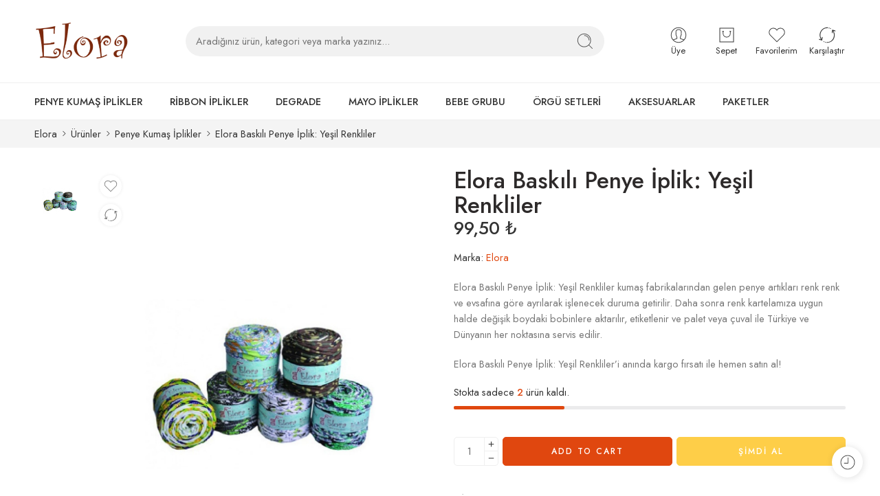

--- FILE ---
content_type: text/html; charset=UTF-8
request_url: https://elora.com.tr/u/elora-baskili-penye-iplik-yesil-renkliler/
body_size: 77367
content:
<!DOCTYPE html>
<html lang="tr" prefix="og: https://ogp.me/ns#">
<head>
<meta charset="UTF-8" />
<meta http-equiv="X-UA-Compatible" content="IE=Edge" />
<meta name="viewport" content="width=device-width, initial-scale=1.0, maximum-scale=1.0, user-scalable=0" />
<link rel="profile" href="https://gmpg.org/xfn/11" />
<link rel="pingback" href="https://elora.com.tr/xmlrpc.php" />
<link rel="shortcut icon" href="https://elora.com.tr/wp-content/uploads/2024/06/favicon.png" />

<!-- Rank Math PRO tarafından Arama Motoru Optimizasyonu - https://rankmath.com/ -->
<title>Elora Baskılı Penye İplik: Yeşil Renkliler - Elora</title><link rel="preload" as="image" href="https://elora.com.tr/wp-content/uploads/2024/06/elora-baskili-penye-iplik-yesil-renkliler-1000x1293.jpg" imagesrcset="https://elora.com.tr/wp-content/uploads/2024/06/elora-baskili-penye-iplik-yesil-renkliler-1000x1293.jpg 1000w, https://elora.com.tr/wp-content/uploads/2024/06/elora-baskili-penye-iplik-yesil-renkliler-768x993.jpg 768w, https://elora.com.tr/wp-content/uploads/2024/06/elora-baskili-penye-iplik-yesil-renkliler-450x582.jpg 450w, https://elora.com.tr/wp-content/uploads/2024/06/elora-baskili-penye-iplik-yesil-renkliler.jpg 1100w" imagesizes="(max-width: 1000px) 100vw, 1000px" fetchpriority="high">
<meta name="description" content="Elora Baskılı Penye İplik: Yeşil Renkliler kumaş fabrikalarından gelen penye artıkları renk renk ve evsafına göre ayrılarak işlenecek duruma getirilir. Daha sonra renk kartelamıza uygun halde değişik boydaki bobinlere aktarılır, etiketlenir ve palet veya çuval ile Türkiye ve Dünyanın her noktasına servis edilir. Elora Baskılı Penye İplik: Yeşil Renkliler&#039;i anında kargo fırsatı ile hemen satın al!"/>
<meta name="robots" content="follow, index, max-snippet:-1, max-video-preview:-1, max-image-preview:large"/>
<link rel="canonical" href="https://elora.com.tr/u/elora-baskili-penye-iplik-yesil-renkliler/" />
<meta property="og:locale" content="tr_TR" />
<meta property="og:type" content="product" />
<meta property="og:title" content="Elora Baskılı Penye İplik: Yeşil Renkliler - Elora" />
<meta property="og:description" content="Elora Baskılı Penye İplik: Yeşil Renkliler kumaş fabrikalarından gelen penye artıkları renk renk ve evsafına göre ayrılarak işlenecek duruma getirilir. Daha sonra renk kartelamıza uygun halde değişik boydaki bobinlere aktarılır, etiketlenir ve palet veya çuval ile Türkiye ve Dünyanın her noktasına servis edilir. Elora Baskılı Penye İplik: Yeşil Renkliler&#039;i anında kargo fırsatı ile hemen satın al!" />
<meta property="og:url" content="https://elora.com.tr/u/elora-baskili-penye-iplik-yesil-renkliler/" />
<meta property="og:site_name" content="Elora" />
<meta property="og:updated_time" content="2025-10-08T08:25:54+03:00" />
<meta property="og:image" content="https://elora.com.tr/wp-content/uploads/2024/06/elora-baskili-penye-iplik-yesil-renkliler.jpg" />
<meta property="og:image:secure_url" content="https://elora.com.tr/wp-content/uploads/2024/06/elora-baskili-penye-iplik-yesil-renkliler.jpg" />
<meta property="og:image:width" content="1100" />
<meta property="og:image:height" content="1422" />
<meta property="og:image:alt" content="Elora Baskılı Penye İplik: Yeşil Renkliler" />
<meta property="og:image:type" content="image/jpeg" />
<meta property="product:brand" content="Elora" />
<meta property="product:price:amount" content="99.5" />
<meta property="product:price:currency" content="TRY" />
<meta property="product:availability" content="instock" />
<meta property="product:retailer_item_id" content="ELORAPENYEYESIL" />
<meta name="twitter:card" content="summary_large_image" />
<meta name="twitter:title" content="Elora Baskılı Penye İplik: Yeşil Renkliler - Elora" />
<meta name="twitter:description" content="Elora Baskılı Penye İplik: Yeşil Renkliler kumaş fabrikalarından gelen penye artıkları renk renk ve evsafına göre ayrılarak işlenecek duruma getirilir. Daha sonra renk kartelamıza uygun halde değişik boydaki bobinlere aktarılır, etiketlenir ve palet veya çuval ile Türkiye ve Dünyanın her noktasına servis edilir. Elora Baskılı Penye İplik: Yeşil Renkliler&#039;i anında kargo fırsatı ile hemen satın al!" />
<meta name="twitter:image" content="https://elora.com.tr/wp-content/uploads/2024/06/elora-baskili-penye-iplik-yesil-renkliler.jpg" />
<meta name="twitter:label1" content="Fiyat" />
<meta name="twitter:data1" content="99,50&nbsp;&#8378;" />
<meta name="twitter:label2" content="Uygunluk" />
<meta name="twitter:data2" content="2 in stock" />
<script type="application/ld+json" class="rank-math-schema-pro">{"@context":"https://schema.org","@graph":[{"@type":"Organization","@id":"https://elora.com.tr/#organization","name":"Elora","url":"https://elora.com.tr","logo":{"@type":"ImageObject","@id":"https://elora.com.tr/#logo","url":"https://elora.com.tr/tr/wp-content/uploads/2024/06/elora-logo.png","contentUrl":"https://elora.com.tr/tr/wp-content/uploads/2024/06/elora-logo.png","caption":"Elora","inLanguage":"tr","width":"502","height":"215"}},{"@type":"WebSite","@id":"https://elora.com.tr/#website","url":"https://elora.com.tr","name":"Elora","publisher":{"@id":"https://elora.com.tr/#organization"},"inLanguage":"tr"},{"@type":"ImageObject","@id":"https://elora.com.tr/wp-content/uploads/2024/06/elora-baskili-penye-iplik-yesil-renkliler.jpg","url":"https://elora.com.tr/wp-content/uploads/2024/06/elora-baskili-penye-iplik-yesil-renkliler.jpg","width":"1100","height":"1422","inLanguage":"tr"},{"@type":"ItemPage","@id":"https://elora.com.tr/u/elora-baskili-penye-iplik-yesil-renkliler/#webpage","url":"https://elora.com.tr/u/elora-baskili-penye-iplik-yesil-renkliler/","name":"Elora Bask\u0131l\u0131 Penye \u0130plik: Ye\u015fil Renkliler - Elora","datePublished":"2024-06-11T13:50:49+03:00","dateModified":"2025-10-08T08:25:54+03:00","isPartOf":{"@id":"https://elora.com.tr/#website"},"primaryImageOfPage":{"@id":"https://elora.com.tr/wp-content/uploads/2024/06/elora-baskili-penye-iplik-yesil-renkliler.jpg"},"inLanguage":"tr"},{"@type":"Product","brand":{"@type":"Brand","name":"Elora"},"name":"Elora Bask\u0131l\u0131 Penye \u0130plik: Ye\u015fil Renkliler - Elora","description":"Elora Bask\u0131l\u0131 Penye \u0130plik: Ye\u015fil Renkliler kuma\u015f fabrikalar\u0131ndan gelen penye art\u0131klar\u0131 renk renk ve evsaf\u0131na g\u00f6re ayr\u0131larak i\u015flenecek duruma getirilir. Daha sonra renk kartelam\u0131za uygun halde de\u011fi\u015fik boydaki bobinlere aktar\u0131l\u0131r, etiketlenir ve palet veya \u00e7uval ile T\u00fcrkiye ve D\u00fcnyan\u0131n her noktas\u0131na servis edilir. Elora Bask\u0131l\u0131 Penye \u0130plik: Ye\u015fil Renkliler'i an\u0131nda kargo f\u0131rsat\u0131 ile hemen sat\u0131n al!","sku":"ELORAPENYEYESIL","category":"Bebek \u0130\u00e7in El \u0130\u015fi \u00d6rg\u00fc \u0130pleri","mainEntityOfPage":{"@id":"https://elora.com.tr/u/elora-baskili-penye-iplik-yesil-renkliler/#webpage"},"image":[{"@type":"ImageObject","url":"https://elora.com.tr/wp-content/uploads/2024/06/elora-baskili-penye-iplik-yesil-renkliler.jpg","height":"1422","width":"1100"}],"offers":{"@type":"Offer","price":"99.50","priceCurrency":"TRY","priceValidUntil":"2027-12-31","availability":"https://schema.org/InStock","itemCondition":"NewCondition","url":"https://elora.com.tr/u/elora-baskili-penye-iplik-yesil-renkliler/","seller":{"@type":"Organization","@id":"https://elora.com.tr/","name":"Elora","url":"https://elora.com.tr","logo":"https://elora.com.tr/tr/wp-content/uploads/2024/06/elora-logo.png"},"priceSpecification":{"price":"99.5","priceCurrency":"TRY","valueAddedTaxIncluded":"true"}},"@id":"https://elora.com.tr/u/elora-baskili-penye-iplik-yesil-renkliler/#richSnippet"}]}</script>
<!-- /Rank Math WordPress SEO eklentisi -->

<link rel='dns-prefetch' href='//www.googletagmanager.com' />
<link rel='dns-prefetch' href='//fonts.googleapis.com' />
<link rel="alternate" type="application/rss+xml" title="Elora &raquo; akışı" href="https://elora.com.tr/feed/" />
<link rel="alternate" type="application/rss+xml" title="Elora &raquo; yorum akışı" href="https://elora.com.tr/comments/feed/" />
<link rel="preload" href="//elora.com.tr/wp-content/themes/elessi-theme/assets/minify-font-icons/font-nasa-icons/nasa-font.woff" as="font" type="font/woff" crossorigin /><link rel="preload" href="//elora.com.tr/wp-content/themes/elessi-theme/assets/minify-font-icons/font-pe-icon-7-stroke/Pe-icon-7-stroke.woff" as="font" type="font/woff" crossorigin /><link rel="preload" href="//elora.com.tr/wp-content/themes/elessi-theme/assets/minify-font-icons/font-awesome-4.7.0/fontawesome-webfont.woff2" as="font" type="font/woff2" crossorigin /><link rel="preload" href="//elora.com.tr/wp-content/themes/elessi-theme/assets/minify-font-icons/font-awesome-4.7.0/fontawesome-webfont.woff" as="font" type="font/woff" crossorigin /><link rel="alternate" type="application/rss+xml" title="Elora &raquo; Elora Baskılı Penye İplik: Yeşil Renkliler yorum akışı" href="https://elora.com.tr/u/elora-baskili-penye-iplik-yesil-renkliler/feed/" />
<link rel="alternate" title="oEmbed (JSON)" type="application/json+oembed" href="https://elora.com.tr/wp-json/oembed/1.0/embed?url=https%3A%2F%2Felora.com.tr%2Fu%2Felora-baskili-penye-iplik-yesil-renkliler%2F" />
<link rel="alternate" title="oEmbed (XML)" type="text/xml+oembed" href="https://elora.com.tr/wp-json/oembed/1.0/embed?url=https%3A%2F%2Felora.com.tr%2Fu%2Felora-baskili-penye-iplik-yesil-renkliler%2F&#038;format=xml" />
<style id='wp-img-auto-sizes-contain-inline-css' type='text/css'>
img:is([sizes=auto i],[sizes^="auto," i]){contain-intrinsic-size:3000px 1500px}
/*# sourceURL=wp-img-auto-sizes-contain-inline-css */
</style>
<link rel='stylesheet' id='hfe-widgets-style-css' href='https://elora.com.tr/wp-content/plugins/header-footer-elementor/inc/widgets-css/frontend.css?ver=1.6.46' type='text/css' media='all' />
<style id='wp-emoji-styles-inline-css' type='text/css'>

	img.wp-smiley, img.emoji {
		display: inline !important;
		border: none !important;
		box-shadow: none !important;
		height: 1em !important;
		width: 1em !important;
		margin: 0 0.07em !important;
		vertical-align: -0.1em !important;
		background: none !important;
		padding: 0 !important;
	}
/*# sourceURL=wp-emoji-styles-inline-css */
</style>
<link rel='stylesheet' id='wp-block-library-css' href='https://elora.com.tr/wp-includes/css/dist/block-library/style.min.css?ver=6.9' type='text/css' media='all' />
<link rel='stylesheet' id='wc-blocks-style-css' href='https://elora.com.tr/wp-content/plugins/woocommerce/assets/client/blocks/wc-blocks.css?ver=wc-9.0.3' type='text/css' media='all' />
<style id='global-styles-inline-css' type='text/css'>
:root{--wp--preset--aspect-ratio--square: 1;--wp--preset--aspect-ratio--4-3: 4/3;--wp--preset--aspect-ratio--3-4: 3/4;--wp--preset--aspect-ratio--3-2: 3/2;--wp--preset--aspect-ratio--2-3: 2/3;--wp--preset--aspect-ratio--16-9: 16/9;--wp--preset--aspect-ratio--9-16: 9/16;--wp--preset--color--black: #000000;--wp--preset--color--cyan-bluish-gray: #abb8c3;--wp--preset--color--white: #ffffff;--wp--preset--color--pale-pink: #f78da7;--wp--preset--color--vivid-red: #cf2e2e;--wp--preset--color--luminous-vivid-orange: #ff6900;--wp--preset--color--luminous-vivid-amber: #fcb900;--wp--preset--color--light-green-cyan: #7bdcb5;--wp--preset--color--vivid-green-cyan: #00d084;--wp--preset--color--pale-cyan-blue: #8ed1fc;--wp--preset--color--vivid-cyan-blue: #0693e3;--wp--preset--color--vivid-purple: #9b51e0;--wp--preset--gradient--vivid-cyan-blue-to-vivid-purple: linear-gradient(135deg,rgb(6,147,227) 0%,rgb(155,81,224) 100%);--wp--preset--gradient--light-green-cyan-to-vivid-green-cyan: linear-gradient(135deg,rgb(122,220,180) 0%,rgb(0,208,130) 100%);--wp--preset--gradient--luminous-vivid-amber-to-luminous-vivid-orange: linear-gradient(135deg,rgb(252,185,0) 0%,rgb(255,105,0) 100%);--wp--preset--gradient--luminous-vivid-orange-to-vivid-red: linear-gradient(135deg,rgb(255,105,0) 0%,rgb(207,46,46) 100%);--wp--preset--gradient--very-light-gray-to-cyan-bluish-gray: linear-gradient(135deg,rgb(238,238,238) 0%,rgb(169,184,195) 100%);--wp--preset--gradient--cool-to-warm-spectrum: linear-gradient(135deg,rgb(74,234,220) 0%,rgb(151,120,209) 20%,rgb(207,42,186) 40%,rgb(238,44,130) 60%,rgb(251,105,98) 80%,rgb(254,248,76) 100%);--wp--preset--gradient--blush-light-purple: linear-gradient(135deg,rgb(255,206,236) 0%,rgb(152,150,240) 100%);--wp--preset--gradient--blush-bordeaux: linear-gradient(135deg,rgb(254,205,165) 0%,rgb(254,45,45) 50%,rgb(107,0,62) 100%);--wp--preset--gradient--luminous-dusk: linear-gradient(135deg,rgb(255,203,112) 0%,rgb(199,81,192) 50%,rgb(65,88,208) 100%);--wp--preset--gradient--pale-ocean: linear-gradient(135deg,rgb(255,245,203) 0%,rgb(182,227,212) 50%,rgb(51,167,181) 100%);--wp--preset--gradient--electric-grass: linear-gradient(135deg,rgb(202,248,128) 0%,rgb(113,206,126) 100%);--wp--preset--gradient--midnight: linear-gradient(135deg,rgb(2,3,129) 0%,rgb(40,116,252) 100%);--wp--preset--font-size--small: 13px;--wp--preset--font-size--medium: 20px;--wp--preset--font-size--large: 36px;--wp--preset--font-size--x-large: 42px;--wp--preset--spacing--20: 0.44rem;--wp--preset--spacing--30: 0.67rem;--wp--preset--spacing--40: 1rem;--wp--preset--spacing--50: 1.5rem;--wp--preset--spacing--60: 2.25rem;--wp--preset--spacing--70: 3.38rem;--wp--preset--spacing--80: 5.06rem;--wp--preset--shadow--natural: 6px 6px 9px rgba(0, 0, 0, 0.2);--wp--preset--shadow--deep: 12px 12px 50px rgba(0, 0, 0, 0.4);--wp--preset--shadow--sharp: 6px 6px 0px rgba(0, 0, 0, 0.2);--wp--preset--shadow--outlined: 6px 6px 0px -3px rgb(255, 255, 255), 6px 6px rgb(0, 0, 0);--wp--preset--shadow--crisp: 6px 6px 0px rgb(0, 0, 0);}:where(.is-layout-flex){gap: 0.5em;}:where(.is-layout-grid){gap: 0.5em;}body .is-layout-flex{display: flex;}.is-layout-flex{flex-wrap: wrap;align-items: center;}.is-layout-flex > :is(*, div){margin: 0;}body .is-layout-grid{display: grid;}.is-layout-grid > :is(*, div){margin: 0;}:where(.wp-block-columns.is-layout-flex){gap: 2em;}:where(.wp-block-columns.is-layout-grid){gap: 2em;}:where(.wp-block-post-template.is-layout-flex){gap: 1.25em;}:where(.wp-block-post-template.is-layout-grid){gap: 1.25em;}.has-black-color{color: var(--wp--preset--color--black) !important;}.has-cyan-bluish-gray-color{color: var(--wp--preset--color--cyan-bluish-gray) !important;}.has-white-color{color: var(--wp--preset--color--white) !important;}.has-pale-pink-color{color: var(--wp--preset--color--pale-pink) !important;}.has-vivid-red-color{color: var(--wp--preset--color--vivid-red) !important;}.has-luminous-vivid-orange-color{color: var(--wp--preset--color--luminous-vivid-orange) !important;}.has-luminous-vivid-amber-color{color: var(--wp--preset--color--luminous-vivid-amber) !important;}.has-light-green-cyan-color{color: var(--wp--preset--color--light-green-cyan) !important;}.has-vivid-green-cyan-color{color: var(--wp--preset--color--vivid-green-cyan) !important;}.has-pale-cyan-blue-color{color: var(--wp--preset--color--pale-cyan-blue) !important;}.has-vivid-cyan-blue-color{color: var(--wp--preset--color--vivid-cyan-blue) !important;}.has-vivid-purple-color{color: var(--wp--preset--color--vivid-purple) !important;}.has-black-background-color{background-color: var(--wp--preset--color--black) !important;}.has-cyan-bluish-gray-background-color{background-color: var(--wp--preset--color--cyan-bluish-gray) !important;}.has-white-background-color{background-color: var(--wp--preset--color--white) !important;}.has-pale-pink-background-color{background-color: var(--wp--preset--color--pale-pink) !important;}.has-vivid-red-background-color{background-color: var(--wp--preset--color--vivid-red) !important;}.has-luminous-vivid-orange-background-color{background-color: var(--wp--preset--color--luminous-vivid-orange) !important;}.has-luminous-vivid-amber-background-color{background-color: var(--wp--preset--color--luminous-vivid-amber) !important;}.has-light-green-cyan-background-color{background-color: var(--wp--preset--color--light-green-cyan) !important;}.has-vivid-green-cyan-background-color{background-color: var(--wp--preset--color--vivid-green-cyan) !important;}.has-pale-cyan-blue-background-color{background-color: var(--wp--preset--color--pale-cyan-blue) !important;}.has-vivid-cyan-blue-background-color{background-color: var(--wp--preset--color--vivid-cyan-blue) !important;}.has-vivid-purple-background-color{background-color: var(--wp--preset--color--vivid-purple) !important;}.has-black-border-color{border-color: var(--wp--preset--color--black) !important;}.has-cyan-bluish-gray-border-color{border-color: var(--wp--preset--color--cyan-bluish-gray) !important;}.has-white-border-color{border-color: var(--wp--preset--color--white) !important;}.has-pale-pink-border-color{border-color: var(--wp--preset--color--pale-pink) !important;}.has-vivid-red-border-color{border-color: var(--wp--preset--color--vivid-red) !important;}.has-luminous-vivid-orange-border-color{border-color: var(--wp--preset--color--luminous-vivid-orange) !important;}.has-luminous-vivid-amber-border-color{border-color: var(--wp--preset--color--luminous-vivid-amber) !important;}.has-light-green-cyan-border-color{border-color: var(--wp--preset--color--light-green-cyan) !important;}.has-vivid-green-cyan-border-color{border-color: var(--wp--preset--color--vivid-green-cyan) !important;}.has-pale-cyan-blue-border-color{border-color: var(--wp--preset--color--pale-cyan-blue) !important;}.has-vivid-cyan-blue-border-color{border-color: var(--wp--preset--color--vivid-cyan-blue) !important;}.has-vivid-purple-border-color{border-color: var(--wp--preset--color--vivid-purple) !important;}.has-vivid-cyan-blue-to-vivid-purple-gradient-background{background: var(--wp--preset--gradient--vivid-cyan-blue-to-vivid-purple) !important;}.has-light-green-cyan-to-vivid-green-cyan-gradient-background{background: var(--wp--preset--gradient--light-green-cyan-to-vivid-green-cyan) !important;}.has-luminous-vivid-amber-to-luminous-vivid-orange-gradient-background{background: var(--wp--preset--gradient--luminous-vivid-amber-to-luminous-vivid-orange) !important;}.has-luminous-vivid-orange-to-vivid-red-gradient-background{background: var(--wp--preset--gradient--luminous-vivid-orange-to-vivid-red) !important;}.has-very-light-gray-to-cyan-bluish-gray-gradient-background{background: var(--wp--preset--gradient--very-light-gray-to-cyan-bluish-gray) !important;}.has-cool-to-warm-spectrum-gradient-background{background: var(--wp--preset--gradient--cool-to-warm-spectrum) !important;}.has-blush-light-purple-gradient-background{background: var(--wp--preset--gradient--blush-light-purple) !important;}.has-blush-bordeaux-gradient-background{background: var(--wp--preset--gradient--blush-bordeaux) !important;}.has-luminous-dusk-gradient-background{background: var(--wp--preset--gradient--luminous-dusk) !important;}.has-pale-ocean-gradient-background{background: var(--wp--preset--gradient--pale-ocean) !important;}.has-electric-grass-gradient-background{background: var(--wp--preset--gradient--electric-grass) !important;}.has-midnight-gradient-background{background: var(--wp--preset--gradient--midnight) !important;}.has-small-font-size{font-size: var(--wp--preset--font-size--small) !important;}.has-medium-font-size{font-size: var(--wp--preset--font-size--medium) !important;}.has-large-font-size{font-size: var(--wp--preset--font-size--large) !important;}.has-x-large-font-size{font-size: var(--wp--preset--font-size--x-large) !important;}
/*# sourceURL=global-styles-inline-css */
</style>

<style id='classic-theme-styles-inline-css' type='text/css'>
/*! This file is auto-generated */
.wp-block-button__link{color:#fff;background-color:#32373c;border-radius:9999px;box-shadow:none;text-decoration:none;padding:calc(.667em + 2px) calc(1.333em + 2px);font-size:1.125em}.wp-block-file__button{background:#32373c;color:#fff;text-decoration:none}
/*# sourceURL=/wp-includes/css/classic-themes.min.css */
</style>
<style id='woocommerce-inline-inline-css' type='text/css'>
.woocommerce form .form-row .required { visibility: visible; }
/*# sourceURL=woocommerce-inline-inline-css */
</style>
<link rel='stylesheet' id='hfe-style-css' href='https://elora.com.tr/wp-content/plugins/header-footer-elementor/assets/css/header-footer-elementor.css?ver=1.6.46' type='text/css' media='all' />
<link rel='stylesheet' id='elementor-frontend-css' href='https://elora.com.tr/wp-content/plugins/elementor/assets/css/frontend.min.css?ver=3.25.4' type='text/css' media='all' />
<link rel='stylesheet' id='swiper-css' href='https://elora.com.tr/wp-content/plugins/elementor/assets/lib/swiper/v8/css/swiper.min.css?ver=8.4.5' type='text/css' media='all' />
<link rel='stylesheet' id='e-swiper-css' href='https://elora.com.tr/wp-content/plugins/elementor/assets/css/conditionals/e-swiper.min.css?ver=3.25.4' type='text/css' media='all' />
<link rel='stylesheet' id='elementor-post-8-css' href='https://elora.com.tr/wp-content/uploads/elementor/css/post-8.css?ver=1731338423' type='text/css' media='all' />
<link rel='stylesheet' id='arteryum-fonts-icons-css' href='https://elora.com.tr/wp-content/themes/elessi-theme/assets/minify-font-icons/fonts.min.css?ver=6.9' type='text/css' media='all' />
<link rel='stylesheet' id='nasa-fonts-css' href='https://fonts.googleapis.com/css?family=Jost%3A300%2C300italic%2C400%2C400italic%2C500%2C500italic%2C600%2C600italic%2C700%2C700italic%2C800%2C800italic%2C900%2C900italic&#038;subset=latin&#038;display=swap&#038;ver=6.9' type='text/css' media='all' />
<link rel='stylesheet' id='jquery-fixedheadertable-style-css' href='https://elora.com.tr/wp-content/plugins/yith-woocommerce-compare/assets/css/jquery.dataTables.css?ver=1.10.18' type='text/css' media='all' />
<link rel='stylesheet' id='yith_woocompare_page-css' href='https://elora.com.tr/wp-content/plugins/yith-woocommerce-compare/assets/css/compare.css?ver=3.5.0' type='text/css' media='all' />
<link rel='stylesheet' id='yith-woocompare-widget-css' href='https://elora.com.tr/wp-content/plugins/yith-woocommerce-compare/assets/css/widget.css?ver=3.5.0' type='text/css' media='all' />
<link rel='stylesheet' id='hfe-icons-list-css' href='https://elora.com.tr/wp-content/plugins/elementor/assets/css/widget-icon-list.min.css?ver=3.24.3' type='text/css' media='all' />
<link rel='stylesheet' id='hfe-social-icons-css' href='https://elora.com.tr/wp-content/plugins/elementor/assets/css/widget-social-icons.min.css?ver=3.24.0' type='text/css' media='all' />
<link rel='stylesheet' id='hfe-social-share-icons-brands-css' href='https://elora.com.tr/wp-content/plugins/elementor/assets/lib/font-awesome/css/brands.css?ver=5.15.3' type='text/css' media='all' />
<link rel='stylesheet' id='hfe-social-share-icons-fontawesome-css' href='https://elora.com.tr/wp-content/plugins/elementor/assets/lib/font-awesome/css/fontawesome.css?ver=5.15.3' type='text/css' media='all' />
<link rel='stylesheet' id='hfe-nav-menu-icons-css' href='https://elora.com.tr/wp-content/plugins/elementor/assets/lib/font-awesome/css/solid.css?ver=5.15.3' type='text/css' media='all' />
<link rel='stylesheet' id='woo_discount_pro_style-css' href='https://elora.com.tr/wp-content/plugins/woo-discount-rules-pro/Assets/Css/awdr_style.css?ver=2.6.3' type='text/css' media='all' />
<link rel='stylesheet' id='arteryum-style-css' href='https://elora.com.tr/wp-content/themes/elessi-theme/style.css?ver=6.9' type='text/css' media='all' />
<link rel='stylesheet' id='arteryum-child-style-css' href='https://elora.com.tr/wp-content/themes/elessi-theme-child/style.css?ver=6.9' type='text/css' media='all' />
<link rel='stylesheet' id='arteryum-style-elementor-css' href='https://elora.com.tr/wp-content/themes/elessi-theme/style-elementor.css' type='text/css' media='all' />
<link rel='stylesheet' id='arteryum-style-crazy-css' href='https://elora.com.tr/wp-content/themes/elessi-theme/assets/css/style-crazy-load.css' type='text/css' media='all' />
<link rel='stylesheet' id='arteryum-style-large-css' href='https://elora.com.tr/wp-content/themes/elessi-theme/assets/css/style-large.css' type='text/css' media='all' />
<link rel='stylesheet' id='arteryum-style-signle-product-css' href='https://elora.com.tr/wp-content/themes/elessi-theme/assets/css/style-single-product.css' type='text/css' media='all' />
<link rel='stylesheet' id='arteryum-style-font-weight-css' href='https://elora.com.tr/wp-content/themes/elessi-theme/assets/css/style-font-weight-500.css' type='text/css' media='all' />
<link rel='stylesheet' id='mediaelement-css' href='https://elora.com.tr/wp-includes/js/mediaelement/mediaelementplayer-legacy.min.css?ver=4.2.17' type='text/css' media='all' />
<link rel='stylesheet' id='wp-mediaelement-css' href='https://elora.com.tr/wp-includes/js/mediaelement/wp-mediaelement.min.css?ver=6.9' type='text/css' media='all' />
<link rel='stylesheet' id='nasa-sc-woo-css' href='https://elora.com.tr/wp-content/plugins/nasa-core/assets/css/nasa-sc-woo.css' type='text/css' media='all' />
<link rel='stylesheet' id='nasa-sc-css' href='https://elora.com.tr/wp-content/plugins/nasa-core/assets/css/nasa-sc.css' type='text/css' media='all' />
<link rel='stylesheet' id='arteryum-style-dynamic-css' href='//elora.com.tr/wp-content/uploads/nasa-dynamic/dynamic.css?ver=1718912331' type='text/css' media='all' />
<style id='rocket-lazyload-inline-css' type='text/css'>
.rll-youtube-player{position:relative;padding-bottom:56.23%;height:0;overflow:hidden;max-width:100%;}.rll-youtube-player:focus-within{outline: 2px solid currentColor;outline-offset: 5px;}.rll-youtube-player iframe{position:absolute;top:0;left:0;width:100%;height:100%;z-index:100;background:0 0}.rll-youtube-player img{bottom:0;display:block;left:0;margin:auto;max-width:100%;width:100%;position:absolute;right:0;top:0;border:none;height:auto;-webkit-transition:.4s all;-moz-transition:.4s all;transition:.4s all}.rll-youtube-player img:hover{-webkit-filter:brightness(75%)}.rll-youtube-player .play{height:100%;width:100%;left:0;top:0;position:absolute;background:url(https://elora.com.tr/wp-content/plugins/wp-rocket/assets/img/youtube.png) no-repeat center;background-color: transparent !important;cursor:pointer;border:none;}
/*# sourceURL=rocket-lazyload-inline-css */
</style>
<link rel='stylesheet' id='google-fonts-1-css' href='https://fonts.googleapis.com/css?family=Jost%3A100%2C100italic%2C200%2C200italic%2C300%2C300italic%2C400%2C400italic%2C500%2C500italic%2C600%2C600italic%2C700%2C700italic%2C800%2C800italic%2C900%2C900italic&#038;display=swap&#038;subset=latin-ext&#038;ver=6.9' type='text/css' media='all' />
<link rel="preconnect" href="https://fonts.gstatic.com/" crossorigin><script type="text/template" id="tmpl-variation-template">
	<div class="woocommerce-variation-description">{{{ data.variation.variation_description }}}</div>
	<div class="woocommerce-variation-price">{{{ data.variation.price_html }}}</div>
	<div class="woocommerce-variation-availability">{{{ data.variation.availability_html }}}</div>
</script>
<script type="text/template" id="tmpl-unavailable-variation-template">
	<p>Sorry, this product is unavailable. Please choose a different combination.</p>
</script>
<script type="text/javascript" src="https://elora.com.tr/wp-includes/js/jquery/jquery.min.js?ver=3.7.1" id="jquery-core-js" defer></script>
<script type="text/javascript" src="https://elora.com.tr/wp-includes/js/jquery/jquery-migrate.min.js?ver=3.4.1" id="jquery-migrate-js" defer></script>
<script type="text/javascript" src="https://elora.com.tr/wp-content/plugins/woocommerce/assets/js/jquery-blockui/jquery.blockUI.min.js?ver=2.7.0-wc.9.0.3" id="jquery-blockui-js" defer="defer" data-wp-strategy="defer"></script>
<script type="text/javascript" id="wc-add-to-cart-js-extra">
/* <![CDATA[ */
var wc_add_to_cart_params = {"ajax_url":"/wp-admin/admin-ajax.php","wc_ajax_url":"/?wc-ajax=%%endpoint%%","i18n_view_cart":"View cart","cart_url":"https://elora.com.tr/sepet/","is_cart":"","cart_redirect_after_add":"no"};
//# sourceURL=wc-add-to-cart-js-extra
/* ]]> */
</script>
<script type="text/javascript" src="https://elora.com.tr/wp-content/plugins/woocommerce/assets/js/frontend/add-to-cart.min.js?ver=9.0.3" id="wc-add-to-cart-js" defer="defer" data-wp-strategy="defer"></script>
<script type="text/javascript" id="wc-single-product-js-extra">
/* <![CDATA[ */
var wc_single_product_params = {"i18n_required_rating_text":"Please select a rating","review_rating_required":"no","flexslider":{"rtl":false,"animation":"slide","smoothHeight":true,"directionNav":false,"controlNav":"thumbnails","slideshow":false,"animationSpeed":500,"animationLoop":false,"allowOneSlide":false},"zoom_enabled":"","zoom_options":[],"photoswipe_enabled":"","photoswipe_options":{"shareEl":false,"closeOnScroll":false,"history":false,"hideAnimationDuration":0,"showAnimationDuration":0},"flexslider_enabled":""};
//# sourceURL=wc-single-product-js-extra
/* ]]> */
</script>
<script type="text/javascript" src="https://elora.com.tr/wp-content/plugins/woocommerce/assets/js/frontend/single-product.min.js?ver=9.0.3" id="wc-single-product-js" defer="defer" data-wp-strategy="defer"></script>
<script type="text/javascript" src="https://elora.com.tr/wp-content/plugins/woocommerce/assets/js/js-cookie/js.cookie.min.js?ver=2.1.4-wc.9.0.3" id="js-cookie-js" defer="defer" data-wp-strategy="defer"></script>
<script type="text/javascript" id="woocommerce-js-extra">
/* <![CDATA[ */
var woocommerce_params = {"ajax_url":"/wp-admin/admin-ajax.php","wc_ajax_url":"/?wc-ajax=%%endpoint%%"};
//# sourceURL=woocommerce-js-extra
/* ]]> */
</script>
<script type="text/javascript" src="https://elora.com.tr/wp-content/plugins/woocommerce/assets/js/frontend/woocommerce.min.js?ver=9.0.3" id="woocommerce-js" defer="defer" data-wp-strategy="defer"></script>

<!-- Site Kit tarafından eklenen Google etiketi (gtag.js) snippet&#039;i -->
<!-- Google Analytics snippet added by Site Kit -->
<script type="text/javascript" src="https://www.googletagmanager.com/gtag/js?id=GT-MJBKD5NR" id="google_gtagjs-js" async></script>
<script type="text/javascript" id="google_gtagjs-js-after">
/* <![CDATA[ */
window.dataLayer = window.dataLayer || [];function gtag(){dataLayer.push(arguments);}
gtag("set","linker",{"domains":["elora.com.tr"]});
gtag("js", new Date());
gtag("set", "developer_id.dZTNiMT", true);
gtag("config", "GT-MJBKD5NR");
//# sourceURL=google_gtagjs-js-after
/* ]]> */
</script>
<script type="text/javascript" id="wc-cart-fragments-js-extra">
/* <![CDATA[ */
var wc_cart_fragments_params = {"ajax_url":"/wp-admin/admin-ajax.php","wc_ajax_url":"/?wc-ajax=%%endpoint%%","cart_hash_key":"wc_cart_hash_407c9bd871f04544dd304074c47143cb","fragment_name":"wc_fragments_407c9bd871f04544dd304074c47143cb","request_timeout":"5000"};
//# sourceURL=wc-cart-fragments-js-extra
/* ]]> */
</script>
<script type="text/javascript" src="https://elora.com.tr/wp-content/plugins/woocommerce/assets/js/frontend/cart-fragments.min.js?ver=9.0.3" id="wc-cart-fragments-js" defer="defer" data-wp-strategy="defer"></script>
<script type="text/javascript" src="https://elora.com.tr/wp-includes/js/underscore.min.js?ver=1.13.7" id="underscore-js" defer></script>
<script type="text/javascript" id="wp-util-js-extra">
/* <![CDATA[ */
var _wpUtilSettings = {"ajax":{"url":"/wp-admin/admin-ajax.php"}};
//# sourceURL=wp-util-js-extra
/* ]]> */
</script>
<script type="text/javascript" src="https://elora.com.tr/wp-includes/js/wp-util.min.js?ver=6.9" id="wp-util-js" defer></script>
<script type="text/javascript" id="wc-add-to-cart-variation-js-extra">
/* <![CDATA[ */
var wc_add_to_cart_variation_params = {"wc_ajax_url":"/?wc-ajax=%%endpoint%%","i18n_no_matching_variations_text":"Sorry, no products matched your selection. Please choose a different combination.","i18n_make_a_selection_text":"Please select some product options before adding this product to your cart.","i18n_unavailable_text":"Sorry, this product is unavailable. Please choose a different combination."};
//# sourceURL=wc-add-to-cart-variation-js-extra
/* ]]> */
</script>
<script type="text/javascript" src="https://elora.com.tr/wp-content/plugins/woocommerce/assets/js/frontend/add-to-cart-variation.min.js?ver=9.0.3" id="wc-add-to-cart-variation-js" defer="defer" data-wp-strategy="defer"></script>
<link rel="https://api.w.org/" href="https://elora.com.tr/wp-json/" /><link rel="alternate" title="JSON" type="application/json" href="https://elora.com.tr/wp-json/wp/v2/product/4225" /><link rel="EditURI" type="application/rsd+xml" title="RSD" href="https://elora.com.tr/xmlrpc.php?rsd" />
<meta name="generator" content="WordPress 6.9" />
<link rel='shortlink' href='https://elora.com.tr/?p=4225' />
<meta name="generator" content="Site Kit by Google 1.171.0" />	<noscript><style>.woocommerce-product-gallery{ opacity: 1 !important; }</style></noscript>
	<meta name="generator" content="Elementor 3.25.4; features: e_font_icon_svg, additional_custom_breakpoints, e_optimized_control_loading; settings: css_print_method-external, google_font-enabled, font_display-swap">
			<style>
				.e-con.e-parent:nth-of-type(n+4):not(.e-lazyloaded):not(.e-no-lazyload),
				.e-con.e-parent:nth-of-type(n+4):not(.e-lazyloaded):not(.e-no-lazyload) * {
					background-image: none !important;
				}
				@media screen and (max-height: 1024px) {
					.e-con.e-parent:nth-of-type(n+3):not(.e-lazyloaded):not(.e-no-lazyload),
					.e-con.e-parent:nth-of-type(n+3):not(.e-lazyloaded):not(.e-no-lazyload) * {
						background-image: none !important;
					}
				}
				@media screen and (max-height: 640px) {
					.e-con.e-parent:nth-of-type(n+2):not(.e-lazyloaded):not(.e-no-lazyload),
					.e-con.e-parent:nth-of-type(n+2):not(.e-lazyloaded):not(.e-no-lazyload) * {
						background-image: none !important;
					}
				}
			</style>
			
<!-- Google Tag Manager snippet added by Site Kit -->
<script type="text/javascript">
/* <![CDATA[ */

			( function( w, d, s, l, i ) {
				w[l] = w[l] || [];
				w[l].push( {'gtm.start': new Date().getTime(), event: 'gtm.js'} );
				var f = d.getElementsByTagName( s )[0],
					j = d.createElement( s ), dl = l != 'dataLayer' ? '&l=' + l : '';
				j.async = true;
				j.src = 'https://www.googletagmanager.com/gtm.js?id=' + i + dl;
				f.parentNode.insertBefore( j, f );
			} )( window, document, 'script', 'dataLayer', 'GTM-PKW82J7' );
			
/* ]]> */
</script>

<!-- End Google Tag Manager snippet added by Site Kit -->
		<style type="text/css" id="wp-custom-css">
			.dokan-dashboard-wrap {
    max-width: 1510px;
    padding: 20px 10px 30px 10px;
    margin: 0 auto;
}
#calc_shipping_city {
	display:none;
}
#calc_shipping_postcode {
	display:none;
}
.backorder_notification {
	color: red;
}
.includes_tax {
	display:none;
}
.product-info .price {
    font-size: 26px;
	  margin-top: -10px;
}
.nasa-icon-box .box-img {
    min-width: 80px;
    min-height: 80px;
}
.fs-22 {
    font-size: 18px!important;
}
.woocommerce-variation-add-to-cart-clone {
    margin: 0 60px 0 10px;
}
.woocommerce-info{
padding: 20px 10px 10px 40px;
}		</style>
		<noscript><style id="rocket-lazyload-nojs-css">.rll-youtube-player, [data-lazy-src]{display:none !important;}</style></noscript><link rel='stylesheet' id='elementor-post-3700-css' href='https://elora.com.tr/wp-content/uploads/elementor/css/post-3700.css?ver=1731338423' type='text/css' media='all' />
<link rel='stylesheet' id='widget-text-editor-css' href='https://elora.com.tr/wp-content/plugins/elementor/assets/css/widget-text-editor.min.css?ver=3.25.4' type='text/css' media='all' />
<link rel='stylesheet' id='contact-form-7-css' href='https://elora.com.tr/wp-content/plugins/contact-form-7/includes/css/styles.css?ver=5.9.6' type='text/css' media='all' />
</head>
<body class="wp-singular product-template-default single single-product postid-4225 wp-theme-arteryum-theme wp-child-theme-arteryum-theme-child theme-arteryum-theme nasa-core-actived nasa-woo-actived woocommerce woocommerce-page woocommerce-no-js ehf-template-arteryum-theme ehf-stylesheet-arteryum-theme-child antialiased product-zoom nasa-spl-new nasa-quickview-on nasa-crazy-load crazy-loading nasa-label-attr-single nasa-image-round elementor-default elementor-kit-8">
		<!-- Google Tag Manager (noscript) snippet added by Site Kit -->
		<noscript>
			<iframe src="https://www.googletagmanager.com/ns.html?id=GTM-PKW82J7" height="0" width="0" style="display:none;visibility:hidden"></iframe>
		</noscript>
		<!-- End Google Tag Manager (noscript) snippet added by Site Kit -->
		
<!-- Start Wrapper Site -->
<div id="wrapper">

<!-- Start Header Site -->
<header id="header-content" class="site-header">

<div class="header-wrapper header-type-6 nasa-header-sticky">
        <div class="sticky-wrapper">
        <div id="masthead" class="site-header">
                        
            <div class="row nasa-hide-for-mobile">
                <div class="large-12 columns nasa-wrap-event-search">
                    <div class="nasa-header-flex nasa-elements-wrap jbw">
                        <!-- Logo -->
                        <div class="logo-wrapper">
                            <a class="logo nasa-logo-retina" href="https://elora.com.tr/" title="Elora - " rel="Elora"><img width="502" height="215" src="//elora.com.tr/wp-content/uploads/2024/06/elora-logo.png" alt="Elora" class="header_logo" srcset="//elora.com.tr/wp-content/uploads/2024/06/elora-logo.png 1x, //elora.com.tr/wp-content/uploads/2024/06/elora-logo.png 2x" /></a>                        </div>

                        <!-- Search form in header -->
                        <div class="fgr-2 nasa-header-search-wrap nasa-search-relative margin-right-80 margin-left-80">
                            <div class="nasa-search-space nasa-search-full"><div class="nasa-show-search-form nasa-search-relative nasa-rightToLeft nasa-modern-layout">
    <div class="search-wrapper nasa-ajax-search-form-container modern">
                    <form role="search" method="get" class="nasa-search nasa-ajax-search-form" action="https://elora.com.tr/">
                <label for="nasa-input-1" class="hidden-tag">
                    Burada ara                </label>

                <input type="text" name="s" id="nasa-input-1" class="search-field search-input live-search-input" value="" placeholder="Aradığınız ürün, kategori veya marka yazınız..." data-suggestions="Penye ip, Ribbon, Degrade" />
                
                                    <div class="ns-popular-keys-wrap hidden-tag">
                        <span class="ns-popular-keys">
                            <span class="ns-label">
                                Popüler aramalar:                            </span>

                                                            <a class="nasa-bold ns-popular-keyword" href="javascript:void(0);" rel="nofollow" data-word="Penye ip">
                                    Penye ip                                </a>
                                                            <a class="nasa-bold ns-popular-keyword" href="javascript:void(0);" rel="nofollow" data-word="Ribbon">
                                    Ribbon                                </a>
                                                            <a class="nasa-bold ns-popular-keyword" href="javascript:void(0);" rel="nofollow" data-word="Degrade">
                                    Degrade                                </a>
                                                    </span>
                    </div>
                
                <span class="nasa-icon-submit-page">
                    <svg viewBox="0 0 80 80" width="26" height="26" fill="currentColor"><path d="M74.3,72.2L58.7,56.5C69.9,44,69,24.8,56.5,13.5s-31.7-10.3-43,2.2s-10.3,31.7,2.2,43c11.6,10.5,29.3,10.5,40.9,0 l15.7,15.7L74.3,72.2z M36.1,63.5c-15.1,0-27.4-12.3-27.4-27.4C8.7,20.9,21,8.7,36.1,8.7c15.1,0,27.4,12.3,27.4,27.4 C63.5,51.2,51.2,63.5,36.1,63.5z"/><path d="M36.1,12.8v3c11.2,0,20.3,9.1,20.3,20.3h3C59.4,23.2,49,12.8,36.1,12.8z"/></svg>
                    
                    <button class="nasa-submit-search hidden-tag">
                        Aramak                        <svg viewBox="0 0 80 80" width="25" height="25" fill="currentColor"><path d="M74.3,72.2L58.7,56.5C69.9,44,69,24.8,56.5,13.5s-31.7-10.3-43,2.2s-10.3,31.7,2.2,43c11.6,10.5,29.3,10.5,40.9,0 l15.7,15.7L74.3,72.2z M36.1,63.5c-15.1,0-27.4-12.3-27.4-27.4C8.7,20.9,21,8.7,36.1,8.7c15.1,0,27.4,12.3,27.4,27.4 C63.5,51.2,51.2,63.5,36.1,63.5z"/><path d="M36.1,12.8v3c11.2,0,20.3,9.1,20.3,20.3h3C59.4,23.2,49,12.8,36.1,12.8z"/></svg>
                    </button>
                </span>

                                    <input type="hidden" name="post_type" value="product" />
                            </form>
                
        <a href="javascript:void(0);" title="Aramayı kapat" class="nasa-close-search nasa-stclose" rel="nofollow"></a>
    </div>

</div></div>                        </div>
                        
                        <!-- Group icon header -->
                        <div class="icons-wrapper">
                            <div class="nasa-header-icons-wrap"><ul class="header-icons"><li class="first nasa-icon-account-mobile menus-account"><a class="nasa-login-register-ajax nasa-flex" data-enable="1" href="https://elora.com.tr/hesabim/" title="Giriş / Kayıt"><svg width="24" height="24" viewBox="0 0 32 32" fill="currentColor"><path d="M16 3.205c-7.067 0-12.795 5.728-12.795 12.795s5.728 12.795 12.795 12.795 12.795-5.728 12.795-12.795c0-7.067-5.728-12.795-12.795-12.795zM16 4.271c6.467 0 11.729 5.261 11.729 11.729 0 2.845-1.019 5.457-2.711 7.49-1.169-0.488-3.93-1.446-5.638-1.951-0.146-0.046-0.169-0.053-0.169-0.66 0-0.501 0.206-1.005 0.407-1.432 0.218-0.464 0.476-1.244 0.569-1.944 0.259-0.301 0.612-0.895 0.839-2.026 0.199-0.997 0.106-1.36-0.026-1.7-0.014-0.036-0.028-0.071-0.039-0.107-0.050-0.234 0.019-1.448 0.189-2.391 0.118-0.647-0.030-2.022-0.921-3.159-0.562-0.719-1.638-1.601-3.603-1.724l-1.078 0.001c-1.932 0.122-3.008 1.004-3.57 1.723-0.89 1.137-1.038 2.513-0.92 3.159 0.172 0.943 0.239 2.157 0.191 2.387-0.010 0.040-0.025 0.075-0.040 0.111-0.131 0.341-0.225 0.703-0.025 1.7 0.226 1.131 0.579 1.725 0.839 2.026 0.092 0.7 0.35 1.48 0.569 1.944 0.159 0.339 0.234 0.801 0.234 1.454 0 0.607-0.023 0.614-0.159 0.657-1.767 0.522-4.579 1.538-5.628 1.997-1.725-2.042-2.768-4.679-2.768-7.555 0-6.467 5.261-11.729 11.729-11.729zM7.811 24.386c1.201-0.49 3.594-1.344 5.167-1.808 0.914-0.288 0.914-1.058 0.914-1.677 0-0.513-0.035-1.269-0.335-1.908-0.206-0.438-0.442-1.189-0.494-1.776-0.011-0.137-0.076-0.265-0.18-0.355-0.151-0.132-0.458-0.616-0.654-1.593-0.155-0.773-0.089-0.942-0.026-1.106 0.027-0.070 0.053-0.139 0.074-0.216 0.128-0.468-0.015-2.005-0.17-2.858-0.068-0.371 0.018-1.424 0.711-2.311 0.622-0.795 1.563-1.238 2.764-1.315l1.011-0.001c1.233 0.078 2.174 0.521 2.797 1.316 0.694 0.887 0.778 1.94 0.71 2.312-0.154 0.852-0.298 2.39-0.17 2.857 0.022 0.078 0.047 0.147 0.074 0.217 0.064 0.163 0.129 0.333-0.025 1.106-0.196 0.977-0.504 1.461-0.655 1.593-0.103 0.091-0.168 0.218-0.18 0.355-0.051 0.588-0.286 1.338-0.492 1.776-0.236 0.502-0.508 1.171-0.508 1.886 0 0.619 0 1.389 0.924 1.68 1.505 0.445 3.91 1.271 5.18 1.77-2.121 2.1-5.035 3.4-8.248 3.4-3.183 0-6.073-1.277-8.188-3.342z"/></svg><span class="icon-text">Üye</span></a></li><li class="nasa-icon-mini-cart"><a href="https://elora.com.tr/sepet/" class="cart-link mini-cart cart-inner nasa-flex jc" title="Sepet" rel="nofollow"><span class="icon-wrap"><svg class="nasa-icon cart-icon nasa-icon-1" width="28" height="28" viewBox="0 0 32 32" fill="currentColor"><path d="M3.205 3.205v25.59h25.59v-25.59h-25.59zM27.729 27.729h-23.457v-23.457h23.457v23.457z" /><path d="M9.068 13.334c0 3.828 3.104 6.931 6.931 6.931s6.93-3.102 6.93-6.931v-3.732h1.067v-1.066h-3.199v1.066h1.065v3.732c0 3.234-2.631 5.864-5.864 5.864-3.234 0-5.865-2.631-5.865-5.864v-3.732h1.067v-1.066h-3.199v1.066h1.065v3.732z"/></svg><span class="nasa-cart-count nasa-mini-number cart-number hidden-tag nasa-product-empty">0</span></span><span class="icon-text hidden-tag">Sepet</span></a></li><li class="nasa-icon-wishlist"><a class="wishlist-link nasa-wishlist-link nasa-flex" href="javascript:void(0);" title="Favorilerim" rel="nofollow"><span class="icon-wrap"><svg class="nasa-icon wishlist-icon" width="28" height="28" viewBox="0 0 32 32"><path d="M21.886 5.115c3.521 0 6.376 2.855 6.376 6.376 0 1.809-0.754 3.439-1.964 4.6l-10.297 10.349-10.484-10.536c-1.1-1.146-1.778-2.699-1.778-4.413 0-3.522 2.855-6.376 6.376-6.376 2.652 0 4.925 1.62 5.886 3.924 0.961-2.304 3.234-3.924 5.886-3.924zM21.886 4.049c-2.345 0-4.499 1.089-5.886 2.884-1.386-1.795-3.54-2.884-5.886-2.884-4.104 0-7.442 3.339-7.442 7.442 0 1.928 0.737 3.758 2.075 5.152l11.253 11.309 11.053-11.108c1.46-1.402 2.275-3.308 2.275-5.352 0-4.104-3.339-7.442-7.442-7.442v0z" fill="currentColor" /></svg><span class="nasa-wishlist-count nasa-mini-number wishlist-number nasa-product-empty">0</span></span><span class="icon-text hidden-tag">Favorilerim</span></a></li><li class="nasa-icon-compare"><a href="https://elora.com.tr/" title="Karşılaştır" class="nasa-show-compare nasa-flex"><span class="icon-wrap"><svg class="nasa-flip-vertical nasa-icon compare-icon" viewBox="0 30 512 512" width="28" height="28" fill="currentColor"><path d="M276 467c0 8 6 21-2 23l-26 0c-128-7-230-143-174-284 5-13 13-23 16-36-18 0-41 23-54 5 5-15 25-18 41-23 15-5 36-7 48-15-2 10 23 95 6 100-21 5-13-39-18-57-8-5-8 8-11 13-71 126 29 297 174 274z m44 13c-8 0-10 5-20 3 0-6-3-13-3-18 5-3 13-3 18-5 2 7 5 15 5 20z m38-18c-5 3-10 8-18 10-2-7-5-12-7-18 5-2 10-7 18-7 2 5 7 7 7 15z m34-31c0-33-18-71-5-99 23 2 12 38 17 58 90-117-7-314-163-289 0-8-3-10-3-20 131-5 233 84 220 225-2 36-20 66-30 92 12 0 51-26 53-2 3 17-82 28-89 35z m-233-325c5-2 13-5 18-10 0 8 5 10 7 18-5 2-10 8-18 8 0-8-7-8-7-16z m38-18c8 0 10-5 21-5 0 5 2 13 2 18-5 3-13 3-18 5 0-5-5-10-5-18z"/></svg><span class="nasa-compare-count nasa-mini-number compare-number nasa-product-empty">0</span></span><span class="icon-text hidden-tag">Karşılaştır</span></a></li></ul></div>                        </div>
                    </div>
                </div>
            </div>
            
            <!-- Main menu -->
            <div class="nasa-elements-wrap nasa-elements-wrap-main-menu nasa-hide-for-mobile nasa-elements-wrap-bg">
                <div class="row">
                    <div class="large-12 columns">
                        <div class="wide-nav nasa-wrap-width-main-menu nasa-bg-wrap nasa-nav-style-1">
                            <div class="nasa-menus-wrapper nasa-menus-wrapper-reponsive nasa-loading nasa-flex" data-padding_x="35">
                                <div class="nav-wrapper main-menu-warpper"><ul id="site-navigation" class="header-nav nasa-to-menu-mobile nasa-main-menu"><li class="menu-item menu-item-type-taxonomy menu-item-object-product_cat current-product-ancestor current-menu-parent current-product-parent default-menu root-item nasa-has-tmpl nasa_even"><a title="PENYE KUMAŞ İPLİKLER" href="https://elora.com.tr/uk/penye-kumas-iplikler/" class="nasa-title-menu"><svg class="nasa-open-child" width="20" height="20" viewBox="0 0 32 32" fill="currentColor"><path d="M15.233 19.175l0.754 0.754 6.035-6.035-0.754-0.754-5.281 5.281-5.256-5.256-0.754 0.754 3.013 3.013z"/></svg>PENYE KUMAŞ İPLİKLER</a></li>
<li class="menu-item menu-item-type-taxonomy menu-item-object-product_cat default-menu root-item nasa-has-tmpl nasa_odd"><a title="RİBBON İPLİKLER" href="https://elora.com.tr/uk/ribbon-iplikler/" class="nasa-title-menu"><svg class="nasa-open-child" width="20" height="20" viewBox="0 0 32 32" fill="currentColor"><path d="M15.233 19.175l0.754 0.754 6.035-6.035-0.754-0.754-5.281 5.281-5.256-5.256-0.754 0.754 3.013 3.013z"/></svg>RİBBON İPLİKLER</a></li>
<li class="menu-item menu-item-type-taxonomy menu-item-object-product_cat default-menu root-item nasa-has-tmpl nasa_even"><a title="DEGRADE" href="https://elora.com.tr/uk/degrade/" class="nasa-title-menu"><svg class="nasa-open-child" width="20" height="20" viewBox="0 0 32 32" fill="currentColor"><path d="M15.233 19.175l0.754 0.754 6.035-6.035-0.754-0.754-5.281 5.281-5.256-5.256-0.754 0.754 3.013 3.013z"/></svg>DEGRADE</a></li>
<li class="menu-item menu-item-type-taxonomy menu-item-object-product_cat default-menu root-item nasa-has-tmpl nasa_odd"><a title="MAYO İPLİKLER" href="https://elora.com.tr/uk/mayo-iplikler/" class="nasa-title-menu"><svg class="nasa-open-child" width="20" height="20" viewBox="0 0 32 32" fill="currentColor"><path d="M15.233 19.175l0.754 0.754 6.035-6.035-0.754-0.754-5.281 5.281-5.256-5.256-0.754 0.754 3.013 3.013z"/></svg>MAYO İPLİKLER</a></li>
<li class="menu-item menu-item-type-taxonomy menu-item-object-product_cat default-menu root-item nasa-has-tmpl nasa_even"><a title="BEBE GRUBU" href="https://elora.com.tr/uk/elora-bebe-grubu/" class="nasa-title-menu"><svg class="nasa-open-child" width="20" height="20" viewBox="0 0 32 32" fill="currentColor"><path d="M15.233 19.175l0.754 0.754 6.035-6.035-0.754-0.754-5.281 5.281-5.256-5.256-0.754 0.754 3.013 3.013z"/></svg>BEBE GRUBU</a></li>
<li class="menu-item menu-item-type-taxonomy menu-item-object-product_cat default-menu root-item nasa-has-tmpl nasa_odd"><a title="ÖRGÜ SETLERİ" href="https://elora.com.tr/uk/orgu-setleri/" class="nasa-title-menu"><svg class="nasa-open-child" width="20" height="20" viewBox="0 0 32 32" fill="currentColor"><path d="M15.233 19.175l0.754 0.754 6.035-6.035-0.754-0.754-5.281 5.281-5.256-5.256-0.754 0.754 3.013 3.013z"/></svg>ÖRGÜ SETLERİ</a></li>
<li class="menu-item menu-item-type-taxonomy menu-item-object-product_cat default-menu root-item nasa-has-tmpl nasa_even"><a title="AKSESUARLAR" href="https://elora.com.tr/uk/aksesuarlar/" class="nasa-title-menu"><svg class="nasa-open-child" width="20" height="20" viewBox="0 0 32 32" fill="currentColor"><path d="M15.233 19.175l0.754 0.754 6.035-6.035-0.754-0.754-5.281 5.281-5.256-5.256-0.754 0.754 3.013 3.013z"/></svg>AKSESUARLAR</a></li>
<li class="menu-item menu-item-type-taxonomy menu-item-object-product_cat default-menu root-item nasa-has-tmpl nasa_odd"><a title="PAKETLER" href="https://elora.com.tr/uk/paketler/" class="nasa-title-menu"><svg class="nasa-open-child" width="20" height="20" viewBox="0 0 32 32" fill="currentColor"><path d="M15.233 19.175l0.754 0.754 6.035-6.035-0.754-0.754-5.281 5.281-5.256-5.256-0.754 0.754 3.013 3.013z"/></svg>PAKETLER</a></li>
</ul></div><!-- nav-wrapper -->                            </div>
                            
                                                    </div>
                    </div>
                </div>
            </div>
        </div>
    </div>
</div>
        
        <div id="nasa-breadcrumb-site" style="background-color:#f4f4f4;" class="bread nasa-breadcrumb style-single">
            <div class="row">
                <div class="large-12 columns nasa-display-table breadcrumb-wrap text-left">
                    <nav class="breadcrumb-row" style="height:40px;">
                        <span class="breadcrumb"><a href="https://elora.com.tr/" title="Elora">Elora</a><svg class="d-ltr" width="20" height="20" viewBox="0 1 32 32" fill="currentColor"><path d="M19.159 16.767l0.754-0.754-6.035-6.035-0.754 0.754 5.281 5.281-5.256 5.256 0.754 0.754 3.013-3.013z" /></svg><a href="https://elora.com.tr/u/" title="Ürünler">Ürünler</a><svg class="d-ltr" width="20" height="20" viewBox="0 1 32 32" fill="currentColor"><path d="M19.159 16.767l0.754-0.754-6.035-6.035-0.754 0.754 5.281 5.281-5.256 5.256 0.754 0.754 3.013-3.013z" /></svg><a href="https://elora.com.tr/uk/penye-kumas-iplikler/" title="Penye Kumaş İplikler">Penye Kumaş İplikler</a><svg class="d-ltr" width="20" height="20" viewBox="0 1 32 32" fill="currentColor"><path d="M19.159 16.767l0.754-0.754-6.035-6.035-0.754 0.754 5.281 5.281-5.256 5.256 0.754 0.754 3.013-3.013z" /></svg>Elora Baskılı Penye İplik: Yeşil Renkliler</span>                    </nav>
                </div>
                
                            </div>
        </div>

        </header>
<!-- End Header Site -->

<!-- Start Main Content Site -->
<main id="main-content" class="site-main light nasa-after-clear">
<div class="product-page">
    <!-- Begin Ajax Store Wrap --><div class="nasa-ajax-store-wrapper"><div id="nasa-ajax-store" class="nasa-ajax-store-content nasa-crazy-load crazy-loading"><div class="nasa-progress-bar-load-shop"><div class="nasa-progress-per"></div></div><div class="woocommerce-notices-wrapper"></div>
<div id="product-4225" class="post-4225 product type-product status-publish has-post-thumbnail product_cat-bebek-icin-el-isi-orgu-ipleri product_cat-penye-kumas-el-isi-orgu-iplikleri product_cat-penye-kumas-iplikler product_shipping_class-ek-kargo-ucreti product_brand-elora first instock taxable shipping-taxable purchasable product-type-simple">
        
    <div class="nasa-row nasa-product-details-page modern nasa-layout-new">
        <div class="nasa-single-product-scroll" data-num_main="1" data-num_thumb="6" data-speed="300" data-dots="false" data-autoplay="false" data-infinite="false">

            <div class="row focus-info">
                <div class="large-6 small-12 columns product-gallery rtl-right"> 
                    
<div class="woocommerce-product-gallery woocommerce-product-gallery--with-images images">
    <div class="row nasa-mobile-row woocommerce-product-gallery__wrapper">
        <div class="large-12 columns mobile-padding-left-0 mobile-padding-right-0 nasa-flex align-start">
            
                            <div class="nasa-thumb-wrap rtl-right">
                    <div class="nasa-thumbnail-default-wrap">
    <div class="product-thumbnails images-popups-gallery nasa-single-product-thumbnails nasa-thumbnail-default">
        <div class="nasa-wrap-item-thumb nasa-active" data-key="0" data-thumb_org="https://elora.com.tr/wp-content/uploads/2024/06/elora-baskili-penye-iplik-yesil-renkliler.jpg"><a href="javascript:void(0);" title="elora-baskili-penye-iplik-yesil-renkliler" class="active-thumbnail" rel="nofollow"><img width="74" height="96" src="https://elora.com.tr/wp-content/uploads/2024/06/elora-baskili-penye-iplik-yesil-renkliler.jpg" class="skip-lazy attachment-thumbnail size-thumbnail wp-post-image" alt="elora-baskili-penye-iplik-yesil-renkliler" decoding="async" srcset="https://elora.com.tr/wp-content/uploads/2024/06/elora-baskili-penye-iplik-yesil-renkliler.jpg 1100w, https://elora.com.tr/wp-content/uploads/2024/06/elora-baskili-penye-iplik-yesil-renkliler-768x993.jpg 768w, https://elora.com.tr/wp-content/uploads/2024/06/elora-baskili-penye-iplik-yesil-renkliler-450x582.jpg 450w, https://elora.com.tr/wp-content/uploads/2024/06/elora-baskili-penye-iplik-yesil-renkliler-1000x1293.jpg 1000w" sizes="(max-width: 74px) 100vw, 74px" /></a></div>    </div>
</div>
                </div>
                        
            <div class="nasa-main-wrap rtl-left">
                <div class="product-images-slider images-popups-gallery">
                    <div class="nasa-main-image-default-wrap">
                                                
                                                
                        <div class="main-images nasa-single-product-main-image nasa-main-image-default">
                            <div class="item-wrap first">
                                <div class="nasa-item-main-image-wrap" data-key="0">
                                                                            <div class="easyzoom first">
                                            <a href="https://elora.com.tr/wp-content/uploads/2024/06/elora-baskili-penye-iplik-yesil-renkliler.jpg" class="woocommerce-main-image product-image woocommerce-product-gallery__image" data-o_href="https://elora.com.tr/wp-content/uploads/2024/06/elora-baskili-penye-iplik-yesil-renkliler-1000x1293.jpg" data-full_href="https://elora.com.tr/wp-content/uploads/2024/06/elora-baskili-penye-iplik-yesil-renkliler.jpg" title="elora-baskili-penye-iplik-yesil-renkliler"><img fetchpriority="high" width="1000" height="1293" src="https://elora.com.tr/wp-content/uploads/2024/06/elora-baskili-penye-iplik-yesil-renkliler-1000x1293.jpg" class="wp-post-image skip-lazy attachment-shop_single size-shop_single" alt="" title="elora-baskili-penye-iplik-yesil-renkliler" data-caption="" data-src="https://elora.com.tr/wp-content/uploads/2024/06/elora-baskili-penye-iplik-yesil-renkliler.jpg" data-large_image="https://elora.com.tr/wp-content/uploads/2024/06/elora-baskili-penye-iplik-yesil-renkliler.jpg" data-large_image_width="1100" data-large_image_height="1422" decoding="async" srcset="https://elora.com.tr/wp-content/uploads/2024/06/elora-baskili-penye-iplik-yesil-renkliler-1000x1293.jpg 1000w, https://elora.com.tr/wp-content/uploads/2024/06/elora-baskili-penye-iplik-yesil-renkliler-768x993.jpg 768w, https://elora.com.tr/wp-content/uploads/2024/06/elora-baskili-penye-iplik-yesil-renkliler-450x582.jpg 450w, https://elora.com.tr/wp-content/uploads/2024/06/elora-baskili-penye-iplik-yesil-renkliler.jpg 1100w" sizes="(max-width: 1000px) 100vw, 1000px" /></a>                                        </div>
                                                                    </div>
                            </div>
                                                                                </div>
                    </div>

                    <div class="product-image-btn">
                        <a class="product-lightbox-btn hidden-tag" href="javascript:void(0);" rel="nofollow"></a>
            <a href="javascript:void(0);" class="btn-wishlist btn-link wishlist-icon btn-nasa-wishlist nasa-tip nasa-tip-right" data-prod="4225" data-prod_type="simple" data-icon-text="Favorilerime Ekle" data-added="Favorilerinize eklendi" title="Favorilerim" rel="nofollow">
                <svg class="nasa-icon ns-stroke" width="20" height="20" viewBox="0 0 32 32">
                    <path d="M21.886 5.115c3.521 0 6.376 2.855 6.376 6.376 0 1.809-0.754 3.439-1.964 4.6l-10.297 10.349-10.484-10.536c-1.1-1.146-1.778-2.699-1.778-4.413 0-3.522 2.855-6.376 6.376-6.376 2.652 0 4.925 1.62 5.886 3.924 0.961-2.304 3.234-3.924 5.886-3.924zM21.886 4.049c-2.345 0-4.499 1.089-5.886 2.884-1.386-1.795-3.54-2.884-5.886-2.884-4.104 0-7.442 3.339-7.442 7.442 0 1.928 0.737 3.758 2.075 5.152l11.253 11.309 11.053-11.108c1.46-1.402 2.275-3.308 2.275-5.352 0-4.104-3.339-7.442-7.442-7.442v0z" fill="currentColor" />
                </svg>

                <svg class="nasa-icon ns-filled" width="20" height="20" viewBox="0 0 28 32">
                    <path d="M19.886 4.049c-2.345 0-4.499 1.089-5.886 2.884-1.386-1.795-3.54-2.884-5.886-2.884-4.104 0-7.442 3.339-7.442 7.442 0 1.928 0.737 3.758 2.075 5.152l11.253 11.309 11.053-11.108c1.46-1.402 2.275-3.308 2.275-5.352 0-4.104-3.339-7.442-7.442-7.442z" fill="currentColor" />
                </svg>
            </a>

                    <a href="javascript:void(0);" class="btn-compare btn-link compare-icon nasa-tip nasa-tip-right ns-has-wrap nasa-compare" data-prod="4225" data-tip="Karşılaştır" title="Karşılaştır" rel="nofollow">
            <svg class="nasa-icon ns-refresh nasa-flip-vertical" viewBox="0 30 512 512" width="20" height="20" fill="currentColor"><path d="M276 467c0 8 6 21-2 23l-26 0c-128-7-230-143-174-284 5-13 13-23 16-36-18 0-41 23-54 5 5-15 25-18 41-23 15-5 36-7 48-15-2 10 23 95 6 100-21 5-13-39-18-57-8-5-8 8-11 13-71 126 29 297 174 274z m44 13c-8 0-10 5-20 3 0-6-3-13-3-18 5-3 13-3 18-5 2 7 5 15 5 20z m38-18c-5 3-10 8-18 10-2-7-5-12-7-18 5-2 10-7 18-7 2 5 7 7 7 15z m34-31c0-33-18-71-5-99 23 2 12 38 17 58 90-117-7-314-163-289 0-8-3-10-3-20 131-5 233 84 220 225-2 36-20 66-30 92 12 0 51-26 53-2 3 17-82 28-89 35z m-233-325c5-2 13-5 18-10 0 8 5 10 7 18-5 2-10 8-18 8 0-8-7-8-7-16z m38-18c8 0 10-5 21-5 0 5 2 13 2 18-5 3-13 3-18 5 0-5-5-10-5-18z"/></svg><svg class="nasa-icon ns-check" fill="none" height="20" stroke="currentColor" stroke-linecap="round" stroke-linejoin="round" stroke-width="2" viewBox="0 0 24 24" width="20"><polyline points="20 6 9 17 4 12"/></svg>            <span class="nasa-icon-text-wrap">
                <span class="margin-left-5 rtl-margin-left-0 rtl-margin-right-5 nasa-icon-text">Karşılaştırmaya Ekle</span>
                <span class="margin-left-5 rtl-margin-left-0 rtl-margin-right-5 nasa-icon-text">Karşılaştırmaya eklendi</span>
            </span>
        </a>

                                </div>
                </div>
            </div>
            
                    </div>
    </div>
</div>
                </div>
                
                <div class="large-6 small-12 columns product-info summary entry-summary rtl-left">
                    <div class="nasa-product-info-wrap">
                        <div class="nasa-product-info-scroll">
                            <h1 class="product_title entry-title">Elora Baskılı Penye İplik: Yeşil Renkliler</h1><p class="price nasa-single-product-price"><span class="woocommerce-Price-amount amount"><bdi>99,50&nbsp;<span class="woocommerce-Price-currencySymbol">&#8378;</span></bdi></span></p>
<div itemprop="brand" class="nasa-single-product-brands"><span class="nasa-single-brand-label">Marka:</span>&nbsp;<a class="nasa-single-brand-item primary-color" title="Elora" href="https://elora.com.tr/m/elora/">Elora</a></div><div class="woocommerce-product-details__short-description">
	<p>Elora Baskılı Penye İplik: Yeşil Renkliler kumaş fabrikalarından gelen penye artıkları renk renk ve evsafına göre ayrılarak işlenecek duruma getirilir. Daha sonra renk kartelamıza uygun halde değişik boydaki bobinlere aktarılır, etiketlenir ve palet veya çuval ile Türkiye ve Dünyanın her noktasına servis edilir.</p>
<p>Elora Baskılı Penye İplik: Yeşil Renkliler&#8217;i anında kargo fırsatı ile hemen satın al!</p>
</div>
<div class="stock nasa-single-product-stock"><span class="stock-sold">Stokta sadece <b class="primary-color">2</b> ürün kaldı.</span><div class="nasa-product-stock-progress"><span class="nasa-product-stock-progress-bar primary-bg" style="width:22%"></span></div></div>
    
    <form class="cart" action="https://elora.com.tr/u/elora-baskili-penye-iplik-yesil-renkliler/" method="post" enctype='multipart/form-data'>
        
        
<div class="quantity">
    
    <label class="screen-reader-text hidden-tag" for="quantity_697d9a2c84734">
        Elora Baskılı Penye İplik: Yeşil Renkliler miktar    </label>

            <a href="javascript:void(0);" class="plus" rel="nofollow">
            <svg width="13" height="20" stroke-width="2" viewBox="0 0 24 24" fill="currentColor">
                <path d="M12 6V18" stroke="currentColor" stroke-linecap="round" stroke-linejoin="round" />
                <path d="M6 12H18" stroke="currentColor" stroke-linecap="round" stroke-linejoin="round" />
            </svg>
        </a>
    
            <input 
            type="number" 
             
            id="quantity_697d9a2c84734" 
            class="input-text qty text" 
            name="quantity" 
            aria-label="Ürün miktarı" 
            value="1" 
            data-old="1" 
            size="4" 
            min="1" 
            max="2" 
                            step="1" 
                placeholder="" 
                inputmode="numeric" 
                autocomplete="off" 
                    />
        
        
            <a href="javascript:void(0);" class="minus" rel="nofollow">
            <svg width="13" height="20" stroke-width="2" viewBox="0 0 24 24" fill="currentColor">
                <!-- path d="M12 6V18" stroke="currentColor" stroke-linecap="round" stroke-linejoin="round" /-->
                <path d="M6 12H18" stroke="currentColor" stroke-linecap="round" stroke-linejoin="round" />
            </svg>
        </a>
    
    </div>
        
        <button type="submit" name="add-to-cart" value="4225" class="ns-single-add-btn single_add_to_cart_button button alt">
            Add to cart        </button>

        <input type="hidden" name="nasa_buy_now" value="0" /><button class="nasa-buy-now">Şimdi al</button><div class="nasa-custom-fields hidden-tag"><input type="hidden" name="nasa-enable-addtocart-ajax" value="1" /><input type="hidden" name="data-product_id" value="4225" /><input type="hidden" name="data-type" value="simple" /></div>    </form>

    
<ul class="nasa-wrap-popup-nodes"><li class="nasa-popup-node-item nasa-delivery-return"><a class="nasa-node-popup" href="javascript:void(0);" data-target="#nasa-content-delivery-return" rel="nofollow"><svg width="20" height="20" viewBox="0 0 30 32" fill="currentColor"><path d="M29.867 8.96l-10.667-7.253v4h-19.2v24.533h24.533v-17.707l5.333-3.573zM20.267 3.733l7.68 5.173-7.68 5.227v-2.827c0 0 0 0 0 0v-1.067h-1.92c-0.053 0-0.053 0-0.107 0-1.92 0-5.867 0.373-8.907 2.88 1.44-3.52 4.747-6.293 9.76-6.293v0c0 0 0.053 0 0.053 0s0 0 0.053 0h1.067v-1.013c0 0 0 0 0-0.053v-2.027zM23.467 29.227h-22.4v-22.4h12.96c-4.267 1.867-6.56 6.133-6.56 10.56 2.453-5.44 8.16-6.133 10.773-6.133 0.373 0 0.693 0 0.96 0.053v4.8l4.267-2.88v16z"/></svg>&nbsp;Kargo &amp; Teslimat</a><div id="nasa-content-delivery-return" class="nasa-node-content hidden-tag"><div class="ns-inct"><strong>Kargo Ücreti </strong> Kargo firmalarına göre farklılık göstermektedir. Kargo ücreti sepetinizde görüntülenecektir. Tüm Türkiye'ye gönderim yapılır. İstanbul içi özel teslimat seçenekleri ile ilgili detayları bizimle görüşerek edinebilirsiniz.<br><br>

Kargo Süresi Sitemizde bulunan ürünlerin tamamına yakınında "Aynı Gün Kargo" ibaresi bulunmaktadır. Bu kapsamdaki ürünlerden oluşan siparişler hafta içi en geç 24 saat içerisinde kargoya verilmektedir. Saat 15:00'den sonra onaylanan siparişler ertesi iş gününde kargoya verilir.<br><br>

Cumartesi günleri ise saat 11:00'den sonra onaylanan siparişler Pazartesi günü kargoya verilir.<br><br>

Bu şartlar anlaşmalı kargo firmalarımız için geçerlidir.<br><br>

<strong>Not:</strong> Aynı gün kargo ibaresi bulunmayan ürünlerde, kargo süreleri ürün sayfasında belirtilmiştir.</div></div></li></ul><div id="nasa-counter-viewing" class="nasa-viewing nasa-promote-sales nasa-crazy-inline" data-min="10" data-max="50" data-delay="15000" data-change="5" data-id="4225"><svg width="20" height="22" viewBox="0 0 26 32" fill="currentColor">
<path d="M12.8 3.2c-7.093 0-12.8 5.707-12.8 12.8s5.707 12.8 12.8 12.8c7.093 0 12.8-5.707 12.8-12.8s-5.707-12.8-12.8-12.8zM12.8 27.733c-6.453 0-11.733-5.28-11.733-11.733s5.28-11.733 11.733-11.733c6.453 0 11.733 5.28 11.733 11.733s-5.28 11.733-11.733 11.733z"/>
<path d="M19.467 19.040c-0.267-0.107-0.587-0.053-0.693 0.213-1.173 2.293-3.467 3.68-5.973 3.68-2.56 0-4.8-1.387-5.973-3.68-0.107-0.267-0.427-0.373-0.693-0.213-0.267 0.107-0.373 0.427-0.267 0.693 1.333 2.613 3.947 4.267 6.933 4.267 2.933 0 5.6-1.653 6.88-4.267 0.16-0.267 0.053-0.587-0.213-0.693z"/>
<path d="M10.133 13.333c0 0.884-0.716 1.6-1.6 1.6s-1.6-0.716-1.6-1.6c0-0.884 0.716-1.6 1.6-1.6s1.6 0.716 1.6 1.6z"/>
<path d="M18.667 13.333c0 0.884-0.716 1.6-1.6 1.6s-1.6-0.716-1.6-1.6c0-0.884 0.716-1.6 1.6-1.6s1.6 0.716 1.6 1.6z"/>
</svg>&nbsp;&nbsp;<strong class="nasa-count">...</strong>&nbsp;<strong>kişi</strong>&nbsp;şu anda ürünü inceliyor.</div>	<a
		href="https://elora.com.tr?action=yith-woocompare-add-product&#038;id=4225"
		class="compare button  "
		data-product_id="4225"
		target="_self"
		rel="nofollow"
	>
				<span class="label">
			Karşılaştır		</span>
	</a>
<hr class="nasa-single-hr" /><div class="nasa-single-share"><div class="nasa-share-label"><svg width="20" height="20" viewBox="0 0 32 32" fill="currentColor">
<path d="M26.129 2.139c-2.355 0-4.265 1.91-4.265 4.265 0 0.409 0.061 0.803 0.168 1.178l-12.469 5.226c-0.737-1.277-2.114-2.139-3.693-2.139-2.355 0-4.265 1.91-4.265 4.265s1.91 4.265 4.265 4.265c1.234 0 2.343-0.527 3.122-1.366l8.034 5.774c-0.314 0.594-0.494 1.27-0.494 1.988 0 2.356 1.91 4.266 4.265 4.266s4.265-1.91 4.265-4.266c0-2.355-1.91-4.264-4.265-4.264-1.253 0-2.376 0.544-3.157 1.404l-8.023-5.765c0.33-0.605 0.518-1.299 0.518-2.037 0-0.396-0.058-0.778-0.159-1.143l12.478-5.23c0.741 1.26 2.107 2.108 3.675 2.108 2.355 0 4.265-1.91 4.265-4.266 0-2.355-1.91-4.265-4.265-4.265zM20.798 22.398c1.764 0 3.199 1.435 3.199 3.198s-1.435 3.199-3.199 3.199c-1.764 0-3.199-1.435-3.199-3.199s1.435-3.198 3.199-3.198zM5.871 18.133c-1.764 0-3.199-1.435-3.199-3.199s1.435-3.199 3.199-3.199 3.199 1.435 3.199 3.199c0 1.764-1.435 3.199-3.199 3.199zM26.129 9.603c-1.764 0-3.199-1.435-3.199-3.199s1.435-3.199 3.199-3.199c1.764 0 3.199 1.435 3.199 3.199s-1.435 3.199-3.199 3.199z"/>
</svg>&nbsp;&nbsp;Paylaş</div><ul class="ns-social social-icons nasa-share"><li><a href="https://twitter.com/share?url=https://elora.com.tr/u/elora-baskili-penye-iplik-yesil-renkliler/" target="_blank" class="icon nasa-tip" title="X&#039;te paylaş" rel="nofollow"><svg viewBox="0 0 24 24" with="14.5" height="14.5" aria-hidden="true" fill="currentColor"><path d="M18.244 2.25h3.308l-7.227 8.26 8.502 11.24H16.17l-5.214-6.817L4.99 21.75H1.68l7.73-8.835L1.254 2.25H8.08l4.713 6.231zm-1.161 17.52h1.833L7.084 4.126H5.117z"/></svg></a></li><li><a href="https://www.facebook.com/sharer.php?u=https://elora.com.tr/u/elora-baskili-penye-iplik-yesil-renkliler/" target="_blank" class="icon nasa-tip" title="Facebook&#039;ta Paylaş" rel="nofollow"><svg viewBox="0 0 32 32" with="15" height="15" fill="currentColor"><path d="M 19.253906 2 C 15.311906 2 13 4.0821719 13 8.8261719 L 13 13 L 8 13 L 8 18 L 13 18 L 13 30 L 18 30 L 18 18 L 22 18 L 23 13 L 18 13 L 18 9.671875 C 18 7.884875 18.582766 7 20.259766 7 L 23 7 L 23 2.2050781 C 22.526 2.1410781 21.144906 2 19.253906 2 z"/></svg></a></li><li><a href="https://pinterest.com/pin/create/button/?url=https://elora.com.tr/u/elora-baskili-penye-iplik-yesil-renkliler/&amp;media=https://elora.com.tr/wp-content/uploads/2024/06/elora-baskili-penye-iplik-yesil-renkliler.jpg&amp;description=Elora%20Bask%C4%B1l%C4%B1%20Penye%20%C4%B0plik%3A%20Ye%C5%9Fil%20Renkliler" target="_blank" class="icon nasa-tip" title="Pinterest&#039;te Pin" rel="nofollow"><svg viewBox="0 0 16 16" width="16" height="16" fill="currentColor"><path d="M 7.5 1 C 3.910156 1 1 3.910156 1 7.5 C 1 10.253906 2.714844 12.605469 5.132813 13.554688 C 5.074219 13.039063 5.023438 12.25 5.152344 11.6875 C 5.273438 11.183594 5.914063 8.457031 5.914063 8.457031 C 5.914063 8.457031 5.722656 8.066406 5.722656 7.492188 C 5.722656 6.589844 6.246094 5.914063 6.898438 5.914063 C 7.453125 5.914063 7.71875 6.332031 7.71875 6.828125 C 7.71875 7.386719 7.363281 8.222656 7.183594 8.992188 C 7.027344 9.640625 7.507813 10.167969 8.144531 10.167969 C 9.300781 10.167969 10.1875 8.949219 10.1875 7.191406 C 10.1875 5.636719 9.070313 4.546875 7.472656 4.546875 C 5.625 4.546875 4.539063 5.933594 4.539063 7.367188 C 4.539063 7.925781 4.753906 8.527344 5.023438 8.851563 C 5.074219 8.917969 5.082031 8.972656 5.066406 9.039063 C 5.019531 9.242188 4.90625 9.6875 4.886719 9.777344 C 4.859375 9.894531 4.792969 9.921875 4.667969 9.863281 C 3.855469 9.484375 3.347656 8.296875 3.347656 7.34375 C 3.347656 5.292969 4.839844 3.410156 7.644531 3.410156 C 9.898438 3.410156 11.652344 5.015625 11.652344 7.164063 C 11.652344 9.402344 10.238281 11.207031 8.277344 11.207031 C 7.617188 11.207031 7 10.863281 6.789063 10.460938 C 6.789063 10.460938 6.460938 11.703125 6.382813 12.007813 C 6.234375 12.570313 5.839844 13.277344 5.574219 13.710938 C 6.183594 13.898438 6.828125 14 7.5 14 C 11.089844 14 14 11.089844 14 7.5 C 14 3.910156 11.089844 1 7.5 1 Z"/></svg></a></li><li><a href="/cdn-cgi/l/email-protection#[base64]" target="_blank" class="icon nasa-tip" title="arkadaşlarına e-posta gönder" rel="nofollow"><svg viewBox="0 0 24 24" width="17" height="17" fill="currentColor"><path d="M19,4H5A3,3,0,0,0,2,7V17a3,3,0,0,0,3,3H19a3,3,0,0,0,3-3V7A3,3,0,0,0,19,4ZM5,6H19a1,1,0,0,1,1,1l-8,4.88L4,7A1,1,0,0,1,5,6ZM20,17a1,1,0,0,1-1,1H5a1,1,0,0,1-1-1V9.28l7.48,4.57a1,1,0,0,0,1,0L20,9.28Z"/></svg></a></li></ul></div>                        </div>
                    </div>
                </div>
            </div>
            
                <div class="product-details" id="nasa-single-product-tabs">
        <script data-cfasync="false" src="/cdn-cgi/scripts/5c5dd728/cloudflare-static/email-decode.min.js"></script><script type="text/tempalte" id="tmp-read-more-tab"><div class="ns-read-more"><a href="javascript:void(0);" data-show-less="Daha az göster" data-show-more="Devamını oku" class="ns-btn-read-more primary-color" rel="nofollow">Devamını oku</a></div></script>        
        <div class="nasa-tabs-content woocommerce-tabs nasa-scroll-content">
            
<div class="row nasa-scroll-wrap">
    <div class="large-12 columns">
        <div class="nasa-scroll-titles text-center">
                            <a class="nasa-anchor nasa-transition nasa-anchor-scroll-item" data-target="#nasa-scroll-description" href="#nasa-scroll-description" rel="nofollow">
                    Description                </a>
                            <a class="nasa-anchor nasa-transition nasa-anchor-scroll-item" data-target="#nasa-scroll-reviews" href="#nasa-scroll-reviews" rel="nofollow">
                    Reviews (0)                </a>
                    </div>
                    <div class="nasa-scroll-item" id="nasa-scroll-description">
                <div class="nasa-scroll-content nasa-content-description nasa-desc-wrap">
                    <div class="row"><div class="large-12 columns nasa-content-panel">

<p style="font-weight: 400;">Görseldeki bobinler tanıtım amaçlı bazı çeşit ve tonlardan oluşmaktadır. Vereceğiniz her bir bobin siparişinde size bu çeşit ve tonlardan ya da benzerlerinden 1 adet gelecektir. Ürünlerimiz geri dönüşümden üretildiği için aldığınız bobinler arasında ton farklılıkları olabilir. Alınan bobinin aynı tonundan tekrar bulunamayabilir.</p>
<p style="font-weight: 400;"><b><strong>Adetli siparişleriniz durumunda aynı rengin bir ya da birden fazla ton farklılıkları olabilmektedir.</strong></b></p>
<h2>Elora Baskılı Penye İplik: Yeşil Renkliler Nedir?</h2>
<p style="font-weight: 400;">Elora, tekstil endüstrisi üreticilerinden Vizyon Tekstil’e ait bir markadır. Vizyon Tekstil ekolojik ürünleri tekstil üretimi sonrası kaliteli orijinal parçaları ileri ve geri dönüşüm yollarıyla ekonomiye kullanıma kazandırır. Elora Penye İplikler bu kazanım ile size sunulmaktadır.</p>
<p style="font-weight: 400;">Ölçü 14 x14 cm, ağırlık 600 &#8211; 700 gr, yaklaşık uzunluğu 100 mt ve üstüdür.</p>
<h2>Elora Baskılı Penye İplik: Yeşil Renkliler Kullanımı</h2>
<p style="font-weight: 400;">ELORA penye ipleri, ince uzun penye kumaş artıklarından geri dönüştürerek üretilmiş ekolojik ürünlerdir. Kumaş fabrikalarından gelen penye artıkları renk renk ve evsafına göre ayrılarak işlenecek duruma getirilir. Daha sonra renk kartelamıza uygun halde değişik boydaki bobinlere aktarılır, etiketlenir ve palet veya çuval ile Türkiye ve Dünyanın her noktasına servis edilir.</p>
<h2>Elora Penye İplik Çeşitleri</h2>
<p style="font-weight: 400;">ELORA ürün gamımızda 10x10cm, 14x10cm, 14x14cm olmak üzere 3 ana boy bobin vardır. Ancak Sipariş üzerinde başka değişik boylarda üretmekteyiz. Ürün gamımız:</p>
<p style="font-weight: 400;">Elora Pamuk penye ip</p>
<p style="font-weight: 400;">Elora Mayoluk penye ip</p>
<p style="font-weight: 400;">Elora Degrade penye ip</p>
<p style="font-weight: 400;">Elora Biju penye ip (Aksesuar ve karışık renkli örgü türleri için)</p>
<p style="font-weight: 400;">Elora Ribbon ip</p>
</div></div>                </div>
            </div>
                    <div class="nasa-scroll-item" id="nasa-scroll-reviews">
                <div class="nasa-scroll-content nasa-content-reviews nasa-desc-wrap">
                    <div class="row"><div class="large-12 columns nasa-content-panel"><div id="reviews" class="woocommerce-Reviews">
    <!-- Show statistic Ratings -->
    <div class="nasa-statistic-ratings">
        <h2>
            0 Değerlendirme        </h2>
        <div class="nasa-avg-rating">
            <span class="avg-rating-number">
                0.00            </span>
            Ortalama Puan        </div>

        <table class="nasa-rating-bars">
            <tbody>
                                    <!-- 5 stars -->
                    <tr class="nasa-rating-bar">
                        <td class="star-rating-wrap">
                            <div class="star-rating">
                                <span style="width: 100%"></span>
                            </div>
                        </td>
                        <td class="nasa-rating-per-wrap">
                            <div class="nasa-rating-per">
                                <span style="width: 0%" class="nasa-per-content"></span>
                            </div>
                        </td>
                        <td class="nasa-ratings-number text-right rtl-text-left">
                            0%
                        </td>
                    </tr>
                                    <!-- 4 stars -->
                    <tr class="nasa-rating-bar">
                        <td class="star-rating-wrap">
                            <div class="star-rating">
                                <span style="width: 80%"></span>
                            </div>
                        </td>
                        <td class="nasa-rating-per-wrap">
                            <div class="nasa-rating-per">
                                <span style="width: 0%" class="nasa-per-content"></span>
                            </div>
                        </td>
                        <td class="nasa-ratings-number text-right rtl-text-left">
                            0%
                        </td>
                    </tr>
                                    <!-- 3 stars -->
                    <tr class="nasa-rating-bar">
                        <td class="star-rating-wrap">
                            <div class="star-rating">
                                <span style="width: 60%"></span>
                            </div>
                        </td>
                        <td class="nasa-rating-per-wrap">
                            <div class="nasa-rating-per">
                                <span style="width: 0%" class="nasa-per-content"></span>
                            </div>
                        </td>
                        <td class="nasa-ratings-number text-right rtl-text-left">
                            0%
                        </td>
                    </tr>
                                    <!-- 2 stars -->
                    <tr class="nasa-rating-bar">
                        <td class="star-rating-wrap">
                            <div class="star-rating">
                                <span style="width: 40%"></span>
                            </div>
                        </td>
                        <td class="nasa-rating-per-wrap">
                            <div class="nasa-rating-per">
                                <span style="width: 0%" class="nasa-per-content"></span>
                            </div>
                        </td>
                        <td class="nasa-ratings-number text-right rtl-text-left">
                            0%
                        </td>
                    </tr>
                                    <!-- 1 stars -->
                    <tr class="nasa-rating-bar">
                        <td class="star-rating-wrap">
                            <div class="star-rating">
                                <span style="width: 20%"></span>
                            </div>
                        </td>
                        <td class="nasa-rating-per-wrap">
                            <div class="nasa-rating-per">
                                <span style="width: 0%" class="nasa-per-content"></span>
                            </div>
                        </td>
                        <td class="nasa-ratings-number text-right rtl-text-left">
                            0%
                        </td>
                    </tr>
                            </tbody>
        </table>
    </div>

            <div id="review_form_wrapper">
            <div id="review_form">
                <a class="hidden-tag nasa-login-register-ajax" data-enable="1" href="https://elora.com.tr/hesabim/?redirect_to=https://elora.com.tr/u/elora-baskili-penye-iplik-yesil-renkliler/" rel="nofollow"></a>	<div id="respond" class="comment-respond">
		<span id="reply-title" class="comment-reply-title">&ldquo;Elora Baskılı Penye İplik: Yeşil Renkliler&rdquo; için ilk yorum yapan siz olun <small><a rel="nofollow" id="cancel-comment-reply-link" href="/u/elora-baskili-penye-iplik-yesil-renkliler/#respond" style="display:none;">Yanıtı iptal et</a></small></span><p class="must-log-in">Değerlendirme yapmak için <a href="https://elora.com.tr/hesabim/?redirect_to=https://elora.com.tr/u/elora-baskili-penye-iplik-yesil-renkliler/">ÜYE GİRİŞİ</a> yapmalısınız.</p>	</div><!-- #respond -->
	            </div>
        </div>
    
    <div class="nasa-clear-both"></div>
    
    <div id="comments">
        <h2 class="woocommerce-Reviews-title">
            Yorumlar        </h2>

                    <p class="woocommerce-noreviews">İlk yorumu yapan siz olun!</p>
            </div>

    <div class="clear"></div>
</div>
</div></div>                </div>
            </div>
            </div>
</div>
        </div>
    </div>
<div class="nasa-clear-both nasa-min-height"></div><div class="row"><div class="large-12 columns"><div class="product_meta">

        
                <span class="sku_wrapper">
                <strong>Ürün Kodu:</strong> <span class="sku">ELORAPENYEYESIL</span>
            </span>
            
    <span class="posted_in">Kategoriler:&nbsp;<a href="https://elora.com.tr/uk/bebek-icin-el-isi-orgu-ipleri/" rel="tag">Bebek İçin El İşi Örgü İpleri</a>, <a href="https://elora.com.tr/uk/penye-kumas-el-isi-orgu-iplikleri/" rel="tag">Penye Kumaş El İşi Örgü İplikleri</a>, <a href="https://elora.com.tr/uk/penye-kumas-iplikler/" rel="tag">Penye Kumaş İplikler</a></span>
    
    
</div>
</div></div>
        </div>

        
    </div>
</div>
    <div class="row related-product nasa-slider-wrap related products grid nasa-relative margin-bottom-30 mobile-margin-bottom-20">
        <div class="large-12 columns">
            <h3 class="nasa-title-relate text-center">
                Bu Kategorideki Benzer Ürünler            </h3>
        </div>
        
        <div class="large-12 columns">
            <div class="ns-items-gap nasa-slick-slider nasa-slick-nav nasa-nav-radius products grid nasa-ver-buttons" data-columns="5" data-columns-small="2" data-columns-tablet="3" data-switch-tablet="767" data-switch-desktop="1024">
                
<div class="product type-product post-4192 status-publish instock product_cat-bebek-icin-el-isi-orgu-ipleri product_cat-penye-kumas-iplikler product_cat-penye-kumas-el-isi-orgu-iplikleri has-post-thumbnail taxable shipping-taxable purchasable product-type-simple product-item grid hover-fade">

    
    <div class="product-img-wrap">
        <div class="nasa-sc-pdeal-countdown hidden-tag"></div><div class="nasa-product-grid nasa-group-btns nasa-btns-product-item"><a href="?add-to-cart=4192" data-quantity="1" class="button product_type_simple add_to_cart_button ajax_add_to_cart add-to-cart-grid btn-link nasa-tip" data-product_id="4192" data-product_sku="8682162771077" aria-label="Add to cart: &ldquo;Elora Açik Kahve Penye Kumaş Örgü İpi&rdquo;" rel="nofollow" title="Add to cart"><span class="add_to_cart_text">Add to cart</span><span class="nasa-icon cart-icon nasa-flex jc"><svg class="ns-df-cart-svg" width="18" height="18" stroke-width="2" viewBox="0 0 24 24" fill="currentColor">
                <path d="M12 6V18" stroke="currentColor" stroke-linecap="round" stroke-linejoin="round"/>
                <path d="M6 12H18" stroke="currentColor" stroke-linecap="round" stroke-linejoin="round"/>
                </svg></span></a>
            <a href="javascript:void(0);" class="btn-wishlist btn-link wishlist-icon btn-nasa-wishlist nasa-tip nasa-tip-left" data-prod="4192" data-prod_type="simple" data-icon-text="Favorilerime Ekle" data-added="Favorilerinize eklendi" title="Favorilerim" rel="nofollow">
                <svg class="nasa-icon ns-stroke" width="20" height="20" viewBox="0 0 32 32">
                    <path d="M21.886 5.115c3.521 0 6.376 2.855 6.376 6.376 0 1.809-0.754 3.439-1.964 4.6l-10.297 10.349-10.484-10.536c-1.1-1.146-1.778-2.699-1.778-4.413 0-3.522 2.855-6.376 6.376-6.376 2.652 0 4.925 1.62 5.886 3.924 0.961-2.304 3.234-3.924 5.886-3.924zM21.886 4.049c-2.345 0-4.499 1.089-5.886 2.884-1.386-1.795-3.54-2.884-5.886-2.884-4.104 0-7.442 3.339-7.442 7.442 0 1.928 0.737 3.758 2.075 5.152l11.253 11.309 11.053-11.108c1.46-1.402 2.275-3.308 2.275-5.352 0-4.104-3.339-7.442-7.442-7.442v0z" fill="currentColor" />
                </svg>

                <svg class="nasa-icon ns-filled" width="20" height="20" viewBox="0 0 28 32">
                    <path d="M19.886 4.049c-2.345 0-4.499 1.089-5.886 2.884-1.386-1.795-3.54-2.884-5.886-2.884-4.104 0-7.442 3.339-7.442 7.442 0 1.928 0.737 3.758 2.075 5.152l11.253 11.309 11.053-11.108c1.46-1.402 2.275-3.308 2.275-5.352 0-4.104-3.339-7.442-7.442-7.442z" fill="currentColor" />
                </svg>
            </a>

            <a href="javascript:void(0);" class="quick-view btn-link quick-view-icon nasa-tip nasa-tip-left" data-prod="4192" data-icon-text="Hızlı Görünüm" title="Hızlı Görünüm" data-product_type="simple" data-href="https://elora.com.tr/u/elora-acik-kahve-penye-kumas-orgu-ipi/" rel="nofollow"><svg  class="nasa-icon" width="20" height="36" viewBox="0 0 32 32" fill="currentColor"><path d="M16 6.404c-5.847 0-10.404 3.66-15.994 9.593 4.816 5.073 8.857 9.6 15.994 9.6s12.382-5.73 15.994-9.492c-3.697-4.407-8.943-9.7-15.994-9.7zM16 24.53c-6.336 0-10.16-3.929-14.524-8.532 5.192-5.414 9.32-8.527 14.524-8.527 6.161 0 10.975 4.443 14.558 8.591-3.523 3.674-8.293 8.469-14.558 8.469z" /><path d="M16 9.603c-3.528 0-6.398 2.87-6.398 6.397s2.87 6.397 6.398 6.397 6.398-2.87 6.398-6.397-2.87-6.397-6.398-6.397zM16 21.331c-2.939 0-5.331-2.391-5.331-5.331s2.392-5.331 5.331-5.331 5.331 2.391 5.331 5.331c0 2.939-2.392 5.331-5.331 5.331z" /><path d="M16 12.268c-2.058 0-3.732 1.674-3.732 3.732s1.674 3.732 3.732 3.732c2.058 0 3.732-1.674 3.732-3.732s-1.674-3.732-3.732-3.732zM16 18.666c-1.47 0-2.666-1.196-2.666-2.666s1.196-2.666 2.666-2.666 2.666 1.196 2.666 2.666c0 1.47-1.196 2.666-2.666 2.666z" /></svg></a>        <a href="javascript:void(0);" class="btn-compare btn-link compare-icon nasa-tip nasa-tip-left nasa-compare" data-prod="4192" data-icon-text="Karşılaştır" data-added="Karşılaştırmaya eklendi" title="Karşılaştır" rel="nofollow">
            <svg class="nasa-icon ns-refresh nasa-flip-vertical" viewBox="0 40 512 512" width="20" height="36" fill="currentColor"><path d="M276 467c0 8 6 21-2 23l-26 0c-128-7-230-143-174-284 5-13 13-23 16-36-18 0-41 23-54 5 5-15 25-18 41-23 15-5 36-7 48-15-2 10 23 95 6 100-21 5-13-39-18-57-8-5-8 8-11 13-71 126 29 297 174 274z m44 13c-8 0-10 5-20 3 0-6-3-13-3-18 5-3 13-3 18-5 2 7 5 15 5 20z m38-18c-5 3-10 8-18 10-2-7-5-12-7-18 5-2 10-7 18-7 2 5 7 7 7 15z m34-31c0-33-18-71-5-99 23 2 12 38 17 58 90-117-7-314-163-289 0-8-3-10-3-20 131-5 233 84 220 225-2 36-20 66-30 92 12 0 51-26 53-2 3 17-82 28-89 35z m-233-325c5-2 13-5 18-10 0 8 5 10 7 18-5 2-10 8-18 8 0-8-7-8-7-16z m38-18c8 0 10-5 21-5 0 5 2 13 2 18-5 3-13 3-18 5 0-5-5-10-5-18z"/></svg><svg class="nasa-icon ns-check" fill="none" height="36" stroke="currentColor" stroke-linecap="round" stroke-linejoin="round" stroke-width="2" viewBox="0 0 24 24" width="20"><polyline points="20 6 9 17 4 12"/></svg>        </a>
        
        </div>

<a class="product-img nasa-no-effect" href="https://elora.com.tr/u/elora-acik-kahve-penye-kumas-orgu-ipi/" title="Elora Açik Kahve Penye Kumaş Örgü İpi">
    <div class="main-img">
        <img width="1100" height="1422" src="https://elora.com.tr/wp-content/uploads/2024/06/elora-acik-kahve-penye-kumas-orgu-ipi.jpg" class="attachment-woocommerce_thumbnail size-woocommerce_thumbnail" alt="" decoding="async" srcset="https://elora.com.tr/wp-content/uploads/2024/06/elora-acik-kahve-penye-kumas-orgu-ipi.jpg 1100w, https://elora.com.tr/wp-content/uploads/2024/06/elora-acik-kahve-penye-kumas-orgu-ipi-768x993.jpg 768w, https://elora.com.tr/wp-content/uploads/2024/06/elora-acik-kahve-penye-kumas-orgu-ipi-450x582.jpg 450w, https://elora.com.tr/wp-content/uploads/2024/06/elora-acik-kahve-penye-kumas-orgu-ipi-1000x1293.jpg 1000w" sizes="(max-width: 1100px) 100vw, 1100px" />    </div>

    </a>    </div>

    <div class="product-info-wrap info has-brands">
        <div class="nasa-list-brand nasa-show-one-line"><span class="posted_in nasa-crazy-inline"><strong>Marka:&nbsp;</strong><a href="https://elora.com.tr/m/elora/" rel="tag">Elora</a></span></div>        
        <a class="name nasa-bold woocommerce-loop-product__title nasa-show-one-line" href="https://elora.com.tr/u/elora-acik-kahve-penye-kumas-orgu-ipi/" title="Elora Açik Kahve Penye Kumaş Örgü İpi">
            Elora Açik Kahve Penye Kumaş Örgü İpi        </a>
            
	<span class="price"><span class="woocommerce-Price-amount amount"><bdi>99,50&nbsp;<span class="woocommerce-Price-currencySymbol">&#8378;</span></bdi></span></span>
<div class="info_main product-des-wrap product-des"><p>Elora Açık Kahve Penye Kumaş Örgü İpi örgüleriniz çok yakışacak! Elora Haki Penye Kumaş Örgü İpi tekstil üretimi sonrası kaliteli orijinal parçaları ileri ve geri dönüşüm yollarıyla ekonomiye kullanıma kazandırır.</p>
<p>Elora Açık Kahve Penye Kumaş Örgü İpi&#8217;ni anında kargo fırsatı ile hemen satın al!</p>
</div>    </div>

                    <!-- Clone Group btns for layout List -->
                <div class="hidden-tag nasa-list-stock-wrap">
                    <p class="nasa-list-stock-status in-stock">
                        10 in stock                    </p>
                </div>
                
</div>


<div class="product type-product post-4235 status-publish outofstock product_cat-bebek-icin-el-isi-orgu-ipleri product_cat-penye-kumas-iplikler product_cat-penye-kumas-el-isi-orgu-iplikleri has-post-thumbnail taxable shipping-taxable purchasable product-type-simple product-item grid hover-fade out-of-stock">

    
    <div class="product-img-wrap">
        <div class="nasa-badges-wrap"><span class="badge out-of-stock-label">Hepsi satıldı</span></div><div class="nasa-sc-pdeal-countdown hidden-tag"></div><div class="nasa-product-grid nasa-group-btns nasa-btns-product-item"><a href="https://elora.com.tr/u/elora-buyuk-beyaz-puanli-lacivert-penye-ip/" data-quantity="1" class="button product_type_simple add-to-cart-grid btn-link nasa-tip" data-product_id="4235" data-product_sku="8682162770728" aria-label="Read more about &ldquo;Elora Büyük Beyaz Puanlı Lacivert Penye İp&rdquo;" rel="nofollow" title="Read more"><span class="add_to_cart_text">Read more</span><span class="nasa-icon cart-icon nasa-flex jc"><svg class="ns-df-cart-svg" width="18" height="18" stroke-width="2" viewBox="0 0 24 24" fill="currentColor">
                <path d="M12 6V18" stroke="currentColor" stroke-linecap="round" stroke-linejoin="round"/>
                <path d="M6 12H18" stroke="currentColor" stroke-linecap="round" stroke-linejoin="round"/>
                </svg></span></a>
            <a href="javascript:void(0);" class="btn-wishlist btn-link wishlist-icon btn-nasa-wishlist nasa-tip nasa-tip-left" data-prod="4235" data-prod_type="simple" data-icon-text="Favorilerime Ekle" data-added="Favorilerinize eklendi" title="Favorilerim" rel="nofollow">
                <svg class="nasa-icon ns-stroke" width="20" height="20" viewBox="0 0 32 32">
                    <path d="M21.886 5.115c3.521 0 6.376 2.855 6.376 6.376 0 1.809-0.754 3.439-1.964 4.6l-10.297 10.349-10.484-10.536c-1.1-1.146-1.778-2.699-1.778-4.413 0-3.522 2.855-6.376 6.376-6.376 2.652 0 4.925 1.62 5.886 3.924 0.961-2.304 3.234-3.924 5.886-3.924zM21.886 4.049c-2.345 0-4.499 1.089-5.886 2.884-1.386-1.795-3.54-2.884-5.886-2.884-4.104 0-7.442 3.339-7.442 7.442 0 1.928 0.737 3.758 2.075 5.152l11.253 11.309 11.053-11.108c1.46-1.402 2.275-3.308 2.275-5.352 0-4.104-3.339-7.442-7.442-7.442v0z" fill="currentColor" />
                </svg>

                <svg class="nasa-icon ns-filled" width="20" height="20" viewBox="0 0 28 32">
                    <path d="M19.886 4.049c-2.345 0-4.499 1.089-5.886 2.884-1.386-1.795-3.54-2.884-5.886-2.884-4.104 0-7.442 3.339-7.442 7.442 0 1.928 0.737 3.758 2.075 5.152l11.253 11.309 11.053-11.108c1.46-1.402 2.275-3.308 2.275-5.352 0-4.104-3.339-7.442-7.442-7.442z" fill="currentColor" />
                </svg>
            </a>

            <a href="javascript:void(0);" class="quick-view btn-link quick-view-icon nasa-tip nasa-tip-left" data-prod="4235" data-icon-text="Hızlı Görünüm" title="Hızlı Görünüm" data-product_type="simple" data-href="https://elora.com.tr/u/elora-buyuk-beyaz-puanli-lacivert-penye-ip/" rel="nofollow"><svg  class="nasa-icon" width="20" height="36" viewBox="0 0 32 32" fill="currentColor"><path d="M16 6.404c-5.847 0-10.404 3.66-15.994 9.593 4.816 5.073 8.857 9.6 15.994 9.6s12.382-5.73 15.994-9.492c-3.697-4.407-8.943-9.7-15.994-9.7zM16 24.53c-6.336 0-10.16-3.929-14.524-8.532 5.192-5.414 9.32-8.527 14.524-8.527 6.161 0 10.975 4.443 14.558 8.591-3.523 3.674-8.293 8.469-14.558 8.469z" /><path d="M16 9.603c-3.528 0-6.398 2.87-6.398 6.397s2.87 6.397 6.398 6.397 6.398-2.87 6.398-6.397-2.87-6.397-6.398-6.397zM16 21.331c-2.939 0-5.331-2.391-5.331-5.331s2.392-5.331 5.331-5.331 5.331 2.391 5.331 5.331c0 2.939-2.392 5.331-5.331 5.331z" /><path d="M16 12.268c-2.058 0-3.732 1.674-3.732 3.732s1.674 3.732 3.732 3.732c2.058 0 3.732-1.674 3.732-3.732s-1.674-3.732-3.732-3.732zM16 18.666c-1.47 0-2.666-1.196-2.666-2.666s1.196-2.666 2.666-2.666 2.666 1.196 2.666 2.666c0 1.47-1.196 2.666-2.666 2.666z" /></svg></a>        <a href="javascript:void(0);" class="btn-compare btn-link compare-icon nasa-tip nasa-tip-left nasa-compare" data-prod="4235" data-icon-text="Karşılaştır" data-added="Karşılaştırmaya eklendi" title="Karşılaştır" rel="nofollow">
            <svg class="nasa-icon ns-refresh nasa-flip-vertical" viewBox="0 40 512 512" width="20" height="36" fill="currentColor"><path d="M276 467c0 8 6 21-2 23l-26 0c-128-7-230-143-174-284 5-13 13-23 16-36-18 0-41 23-54 5 5-15 25-18 41-23 15-5 36-7 48-15-2 10 23 95 6 100-21 5-13-39-18-57-8-5-8 8-11 13-71 126 29 297 174 274z m44 13c-8 0-10 5-20 3 0-6-3-13-3-18 5-3 13-3 18-5 2 7 5 15 5 20z m38-18c-5 3-10 8-18 10-2-7-5-12-7-18 5-2 10-7 18-7 2 5 7 7 7 15z m34-31c0-33-18-71-5-99 23 2 12 38 17 58 90-117-7-314-163-289 0-8-3-10-3-20 131-5 233 84 220 225-2 36-20 66-30 92 12 0 51-26 53-2 3 17-82 28-89 35z m-233-325c5-2 13-5 18-10 0 8 5 10 7 18-5 2-10 8-18 8 0-8-7-8-7-16z m38-18c8 0 10-5 21-5 0 5 2 13 2 18-5 3-13 3-18 5 0-5-5-10-5-18z"/></svg><svg class="nasa-icon ns-check" fill="none" height="36" stroke="currentColor" stroke-linecap="round" stroke-linejoin="round" stroke-width="2" viewBox="0 0 24 24" width="20"><polyline points="20 6 9 17 4 12"/></svg>        </a>
        
        </div>

<a class="product-img nasa-no-effect" href="https://elora.com.tr/u/elora-buyuk-beyaz-puanli-lacivert-penye-ip/" title="Elora Büyük Beyaz Puanlı Lacivert Penye İp">
    <div class="main-img">
        <img width="1100" height="1422" src="https://elora.com.tr/wp-content/uploads/2024/06/elora-buyuk-beyaz-puanli-lacivert-penye-ip.jpg" class="attachment-woocommerce_thumbnail size-woocommerce_thumbnail" alt="" decoding="async" srcset="https://elora.com.tr/wp-content/uploads/2024/06/elora-buyuk-beyaz-puanli-lacivert-penye-ip.jpg 1100w, https://elora.com.tr/wp-content/uploads/2024/06/elora-buyuk-beyaz-puanli-lacivert-penye-ip-768x993.jpg 768w, https://elora.com.tr/wp-content/uploads/2024/06/elora-buyuk-beyaz-puanli-lacivert-penye-ip-450x582.jpg 450w, https://elora.com.tr/wp-content/uploads/2024/06/elora-buyuk-beyaz-puanli-lacivert-penye-ip-1000x1293.jpg 1000w" sizes="(max-width: 1100px) 100vw, 1100px" />    </div>

    </a>    </div>

    <div class="product-info-wrap info has-brands">
        <div class="nasa-list-brand nasa-show-one-line"><span class="posted_in nasa-crazy-inline"><strong>Marka:&nbsp;</strong><a href="https://elora.com.tr/m/elora/" rel="tag">Elora</a></span></div>        
        <a class="name nasa-bold woocommerce-loop-product__title nasa-show-one-line" href="https://elora.com.tr/u/elora-buyuk-beyaz-puanli-lacivert-penye-ip/" title="Elora Büyük Beyaz Puanlı Lacivert Penye İp">
            Elora Büyük Beyaz Puanlı Lacivert Penye İp        </a>
            
	<span class="price"><span class="woocommerce-Price-amount amount"><bdi>62,04&nbsp;<span class="woocommerce-Price-currencySymbol">&#8378;</span></bdi></span></span>
<div class="info_main product-des-wrap product-des"><p>Elora Büyük Beyaz Puanlı Lacivert Penye İp geri dönüştürerek üretilmiş ekolojik ürünlerdir. 10x10cm, 14x10cm, 14x14cm olmak üzere 3 ana boy bobin vardır. Ancak Sipariş üzerinde başka değişik boylarda üretmekteyiz.</p>
<p>Elora Büyük Beyaz Puanlı Lacivert Penye İp&#8217;i anında kargo fırsatı ile hemen satın al!</p>
</div>    </div>

                    <!-- Clone Group btns for layout List -->
                <div class="hidden-tag nasa-list-stock-wrap">
                    <p class="nasa-list-stock-status out-of-stock">
                        Out of stock                    </p>
                </div>
                
</div>


<div class="product type-product post-4255 status-publish last instock product_cat-bebek-icin-el-isi-orgu-ipleri product_cat-penye-kumas-iplikler product_cat-penye-kumas-el-isi-orgu-iplikleri has-post-thumbnail taxable shipping-taxable purchasable product-type-simple product-item grid hover-fade">

    
    <div class="product-img-wrap">
        <div class="nasa-sc-pdeal-countdown hidden-tag"></div><div class="nasa-product-grid nasa-group-btns nasa-btns-product-item"><a href="?add-to-cart=4255" data-quantity="1" class="button product_type_simple add_to_cart_button ajax_add_to_cart add-to-cart-grid btn-link nasa-tip" data-product_id="4255" data-product_sku="8682162771572" aria-label="Add to cart: &ldquo;Elora Haki Penye Kumaş Örgü İpi&rdquo;" rel="nofollow" title="Add to cart"><span class="add_to_cart_text">Add to cart</span><span class="nasa-icon cart-icon nasa-flex jc"><svg class="ns-df-cart-svg" width="18" height="18" stroke-width="2" viewBox="0 0 24 24" fill="currentColor">
                <path d="M12 6V18" stroke="currentColor" stroke-linecap="round" stroke-linejoin="round"/>
                <path d="M6 12H18" stroke="currentColor" stroke-linecap="round" stroke-linejoin="round"/>
                </svg></span></a>
            <a href="javascript:void(0);" class="btn-wishlist btn-link wishlist-icon btn-nasa-wishlist nasa-tip nasa-tip-left" data-prod="4255" data-prod_type="simple" data-icon-text="Favorilerime Ekle" data-added="Favorilerinize eklendi" title="Favorilerim" rel="nofollow">
                <svg class="nasa-icon ns-stroke" width="20" height="20" viewBox="0 0 32 32">
                    <path d="M21.886 5.115c3.521 0 6.376 2.855 6.376 6.376 0 1.809-0.754 3.439-1.964 4.6l-10.297 10.349-10.484-10.536c-1.1-1.146-1.778-2.699-1.778-4.413 0-3.522 2.855-6.376 6.376-6.376 2.652 0 4.925 1.62 5.886 3.924 0.961-2.304 3.234-3.924 5.886-3.924zM21.886 4.049c-2.345 0-4.499 1.089-5.886 2.884-1.386-1.795-3.54-2.884-5.886-2.884-4.104 0-7.442 3.339-7.442 7.442 0 1.928 0.737 3.758 2.075 5.152l11.253 11.309 11.053-11.108c1.46-1.402 2.275-3.308 2.275-5.352 0-4.104-3.339-7.442-7.442-7.442v0z" fill="currentColor" />
                </svg>

                <svg class="nasa-icon ns-filled" width="20" height="20" viewBox="0 0 28 32">
                    <path d="M19.886 4.049c-2.345 0-4.499 1.089-5.886 2.884-1.386-1.795-3.54-2.884-5.886-2.884-4.104 0-7.442 3.339-7.442 7.442 0 1.928 0.737 3.758 2.075 5.152l11.253 11.309 11.053-11.108c1.46-1.402 2.275-3.308 2.275-5.352 0-4.104-3.339-7.442-7.442-7.442z" fill="currentColor" />
                </svg>
            </a>

            <a href="javascript:void(0);" class="quick-view btn-link quick-view-icon nasa-tip nasa-tip-left" data-prod="4255" data-icon-text="Hızlı Görünüm" title="Hızlı Görünüm" data-product_type="simple" data-href="https://elora.com.tr/u/elora-haki-penye-kumas-orgu-ipi/" rel="nofollow"><svg  class="nasa-icon" width="20" height="36" viewBox="0 0 32 32" fill="currentColor"><path d="M16 6.404c-5.847 0-10.404 3.66-15.994 9.593 4.816 5.073 8.857 9.6 15.994 9.6s12.382-5.73 15.994-9.492c-3.697-4.407-8.943-9.7-15.994-9.7zM16 24.53c-6.336 0-10.16-3.929-14.524-8.532 5.192-5.414 9.32-8.527 14.524-8.527 6.161 0 10.975 4.443 14.558 8.591-3.523 3.674-8.293 8.469-14.558 8.469z" /><path d="M16 9.603c-3.528 0-6.398 2.87-6.398 6.397s2.87 6.397 6.398 6.397 6.398-2.87 6.398-6.397-2.87-6.397-6.398-6.397zM16 21.331c-2.939 0-5.331-2.391-5.331-5.331s2.392-5.331 5.331-5.331 5.331 2.391 5.331 5.331c0 2.939-2.392 5.331-5.331 5.331z" /><path d="M16 12.268c-2.058 0-3.732 1.674-3.732 3.732s1.674 3.732 3.732 3.732c2.058 0 3.732-1.674 3.732-3.732s-1.674-3.732-3.732-3.732zM16 18.666c-1.47 0-2.666-1.196-2.666-2.666s1.196-2.666 2.666-2.666 2.666 1.196 2.666 2.666c0 1.47-1.196 2.666-2.666 2.666z" /></svg></a>        <a href="javascript:void(0);" class="btn-compare btn-link compare-icon nasa-tip nasa-tip-left nasa-compare" data-prod="4255" data-icon-text="Karşılaştır" data-added="Karşılaştırmaya eklendi" title="Karşılaştır" rel="nofollow">
            <svg class="nasa-icon ns-refresh nasa-flip-vertical" viewBox="0 40 512 512" width="20" height="36" fill="currentColor"><path d="M276 467c0 8 6 21-2 23l-26 0c-128-7-230-143-174-284 5-13 13-23 16-36-18 0-41 23-54 5 5-15 25-18 41-23 15-5 36-7 48-15-2 10 23 95 6 100-21 5-13-39-18-57-8-5-8 8-11 13-71 126 29 297 174 274z m44 13c-8 0-10 5-20 3 0-6-3-13-3-18 5-3 13-3 18-5 2 7 5 15 5 20z m38-18c-5 3-10 8-18 10-2-7-5-12-7-18 5-2 10-7 18-7 2 5 7 7 7 15z m34-31c0-33-18-71-5-99 23 2 12 38 17 58 90-117-7-314-163-289 0-8-3-10-3-20 131-5 233 84 220 225-2 36-20 66-30 92 12 0 51-26 53-2 3 17-82 28-89 35z m-233-325c5-2 13-5 18-10 0 8 5 10 7 18-5 2-10 8-18 8 0-8-7-8-7-16z m38-18c8 0 10-5 21-5 0 5 2 13 2 18-5 3-13 3-18 5 0-5-5-10-5-18z"/></svg><svg class="nasa-icon ns-check" fill="none" height="36" stroke="currentColor" stroke-linecap="round" stroke-linejoin="round" stroke-width="2" viewBox="0 0 24 24" width="20"><polyline points="20 6 9 17 4 12"/></svg>        </a>
        
        </div>

<a class="product-img nasa-no-effect" href="https://elora.com.tr/u/elora-haki-penye-kumas-orgu-ipi/" title="Elora Haki Penye Kumaş Örgü İpi">
    <div class="main-img">
        <img width="1100" height="1422" src="https://elora.com.tr/wp-content/uploads/2024/06/elora-haki-penye-kumas-orgu-ipi.jpg" class="attachment-woocommerce_thumbnail size-woocommerce_thumbnail" alt="" decoding="async" srcset="https://elora.com.tr/wp-content/uploads/2024/06/elora-haki-penye-kumas-orgu-ipi.jpg 1100w, https://elora.com.tr/wp-content/uploads/2024/06/elora-haki-penye-kumas-orgu-ipi-768x993.jpg 768w, https://elora.com.tr/wp-content/uploads/2024/06/elora-haki-penye-kumas-orgu-ipi-450x582.jpg 450w, https://elora.com.tr/wp-content/uploads/2024/06/elora-haki-penye-kumas-orgu-ipi-1000x1293.jpg 1000w" sizes="(max-width: 1100px) 100vw, 1100px" />    </div>

    </a>    </div>

    <div class="product-info-wrap info has-brands">
        <div class="nasa-list-brand nasa-show-one-line"><span class="posted_in nasa-crazy-inline"><strong>Marka:&nbsp;</strong><a href="https://elora.com.tr/m/elora/" rel="tag">Elora</a></span></div>        
        <a class="name nasa-bold woocommerce-loop-product__title nasa-show-one-line" href="https://elora.com.tr/u/elora-haki-penye-kumas-orgu-ipi/" title="Elora Haki Penye Kumaş Örgü İpi">
            Elora Haki Penye Kumaş Örgü İpi        </a>
            
	<span class="price"><span class="woocommerce-Price-amount amount"><bdi>99,50&nbsp;<span class="woocommerce-Price-currencySymbol">&#8378;</span></bdi></span></span>
<div class="info_main product-des-wrap product-des"><p><strong>Elora Haki Penye Kumaş Örgü İpi</strong> örgüleriniz çok yakışacak! Elora Haki Penye Kumaş Örgü İpi tekstil üretimi sonrası kaliteli orijinal parçaları ileri ve geri dönüşüm yollarıyla ekonomiye kullanıma kazandırır.</p>
<p><strong>Elora Haki Penye Kumaş Örgü İpi&#8217;</strong>ni anında kargo fırsatı ile hemen satın al!</p>
</div>    </div>

                    <!-- Clone Group btns for layout List -->
                <div class="hidden-tag nasa-list-stock-wrap">
                    <p class="nasa-list-stock-status in-stock">
                        1 in stock                    </p>
                </div>
                
</div>


<div class="product type-product post-4275 status-publish first instock product_cat-bebek-icin-el-isi-orgu-ipleri product_cat-penye-kumas-iplikler product_cat-penye-kumas-el-isi-orgu-iplikleri has-post-thumbnail taxable shipping-taxable purchasable product-type-simple product-item grid hover-fade">

    
    <div class="product-img-wrap">
        <div class="nasa-sc-pdeal-countdown hidden-tag"></div><div class="nasa-product-grid nasa-group-btns nasa-btns-product-item"><a href="?add-to-cart=4275" data-quantity="1" class="button product_type_simple add_to_cart_button ajax_add_to_cart add-to-cart-grid btn-link nasa-tip" data-product_id="4275" data-product_sku="8682162771176" aria-label="Add to cart: &ldquo;Elora Koyu Gri Penye Kumaş Örgü İpi&rdquo;" rel="nofollow" title="Add to cart"><span class="add_to_cart_text">Add to cart</span><span class="nasa-icon cart-icon nasa-flex jc"><svg class="ns-df-cart-svg" width="18" height="18" stroke-width="2" viewBox="0 0 24 24" fill="currentColor">
                <path d="M12 6V18" stroke="currentColor" stroke-linecap="round" stroke-linejoin="round"/>
                <path d="M6 12H18" stroke="currentColor" stroke-linecap="round" stroke-linejoin="round"/>
                </svg></span></a>
            <a href="javascript:void(0);" class="btn-wishlist btn-link wishlist-icon btn-nasa-wishlist nasa-tip nasa-tip-left" data-prod="4275" data-prod_type="simple" data-icon-text="Favorilerime Ekle" data-added="Favorilerinize eklendi" title="Favorilerim" rel="nofollow">
                <svg class="nasa-icon ns-stroke" width="20" height="20" viewBox="0 0 32 32">
                    <path d="M21.886 5.115c3.521 0 6.376 2.855 6.376 6.376 0 1.809-0.754 3.439-1.964 4.6l-10.297 10.349-10.484-10.536c-1.1-1.146-1.778-2.699-1.778-4.413 0-3.522 2.855-6.376 6.376-6.376 2.652 0 4.925 1.62 5.886 3.924 0.961-2.304 3.234-3.924 5.886-3.924zM21.886 4.049c-2.345 0-4.499 1.089-5.886 2.884-1.386-1.795-3.54-2.884-5.886-2.884-4.104 0-7.442 3.339-7.442 7.442 0 1.928 0.737 3.758 2.075 5.152l11.253 11.309 11.053-11.108c1.46-1.402 2.275-3.308 2.275-5.352 0-4.104-3.339-7.442-7.442-7.442v0z" fill="currentColor" />
                </svg>

                <svg class="nasa-icon ns-filled" width="20" height="20" viewBox="0 0 28 32">
                    <path d="M19.886 4.049c-2.345 0-4.499 1.089-5.886 2.884-1.386-1.795-3.54-2.884-5.886-2.884-4.104 0-7.442 3.339-7.442 7.442 0 1.928 0.737 3.758 2.075 5.152l11.253 11.309 11.053-11.108c1.46-1.402 2.275-3.308 2.275-5.352 0-4.104-3.339-7.442-7.442-7.442z" fill="currentColor" />
                </svg>
            </a>

            <a href="javascript:void(0);" class="quick-view btn-link quick-view-icon nasa-tip nasa-tip-left" data-prod="4275" data-icon-text="Hızlı Görünüm" title="Hızlı Görünüm" data-product_type="simple" data-href="https://elora.com.tr/u/elora-koyu-gri-penye-kumas-orgu-ipi/" rel="nofollow"><svg  class="nasa-icon" width="20" height="36" viewBox="0 0 32 32" fill="currentColor"><path d="M16 6.404c-5.847 0-10.404 3.66-15.994 9.593 4.816 5.073 8.857 9.6 15.994 9.6s12.382-5.73 15.994-9.492c-3.697-4.407-8.943-9.7-15.994-9.7zM16 24.53c-6.336 0-10.16-3.929-14.524-8.532 5.192-5.414 9.32-8.527 14.524-8.527 6.161 0 10.975 4.443 14.558 8.591-3.523 3.674-8.293 8.469-14.558 8.469z" /><path d="M16 9.603c-3.528 0-6.398 2.87-6.398 6.397s2.87 6.397 6.398 6.397 6.398-2.87 6.398-6.397-2.87-6.397-6.398-6.397zM16 21.331c-2.939 0-5.331-2.391-5.331-5.331s2.392-5.331 5.331-5.331 5.331 2.391 5.331 5.331c0 2.939-2.392 5.331-5.331 5.331z" /><path d="M16 12.268c-2.058 0-3.732 1.674-3.732 3.732s1.674 3.732 3.732 3.732c2.058 0 3.732-1.674 3.732-3.732s-1.674-3.732-3.732-3.732zM16 18.666c-1.47 0-2.666-1.196-2.666-2.666s1.196-2.666 2.666-2.666 2.666 1.196 2.666 2.666c0 1.47-1.196 2.666-2.666 2.666z" /></svg></a>        <a href="javascript:void(0);" class="btn-compare btn-link compare-icon nasa-tip nasa-tip-left nasa-compare" data-prod="4275" data-icon-text="Karşılaştır" data-added="Karşılaştırmaya eklendi" title="Karşılaştır" rel="nofollow">
            <svg class="nasa-icon ns-refresh nasa-flip-vertical" viewBox="0 40 512 512" width="20" height="36" fill="currentColor"><path d="M276 467c0 8 6 21-2 23l-26 0c-128-7-230-143-174-284 5-13 13-23 16-36-18 0-41 23-54 5 5-15 25-18 41-23 15-5 36-7 48-15-2 10 23 95 6 100-21 5-13-39-18-57-8-5-8 8-11 13-71 126 29 297 174 274z m44 13c-8 0-10 5-20 3 0-6-3-13-3-18 5-3 13-3 18-5 2 7 5 15 5 20z m38-18c-5 3-10 8-18 10-2-7-5-12-7-18 5-2 10-7 18-7 2 5 7 7 7 15z m34-31c0-33-18-71-5-99 23 2 12 38 17 58 90-117-7-314-163-289 0-8-3-10-3-20 131-5 233 84 220 225-2 36-20 66-30 92 12 0 51-26 53-2 3 17-82 28-89 35z m-233-325c5-2 13-5 18-10 0 8 5 10 7 18-5 2-10 8-18 8 0-8-7-8-7-16z m38-18c8 0 10-5 21-5 0 5 2 13 2 18-5 3-13 3-18 5 0-5-5-10-5-18z"/></svg><svg class="nasa-icon ns-check" fill="none" height="36" stroke="currentColor" stroke-linecap="round" stroke-linejoin="round" stroke-width="2" viewBox="0 0 24 24" width="20"><polyline points="20 6 9 17 4 12"/></svg>        </a>
        
        </div>

<a class="product-img nasa-no-effect" href="https://elora.com.tr/u/elora-koyu-gri-penye-kumas-orgu-ipi/" title="Elora Koyu Gri Penye Kumaş Örgü İpi">
    <div class="main-img">
        <img width="1100" height="1422" src="https://elora.com.tr/wp-content/uploads/2024/06/elora-koyu-gri-penye-kumas-orgu-ipi.jpg" class="attachment-woocommerce_thumbnail size-woocommerce_thumbnail" alt="" decoding="async" srcset="https://elora.com.tr/wp-content/uploads/2024/06/elora-koyu-gri-penye-kumas-orgu-ipi.jpg 1100w, https://elora.com.tr/wp-content/uploads/2024/06/elora-koyu-gri-penye-kumas-orgu-ipi-768x993.jpg 768w, https://elora.com.tr/wp-content/uploads/2024/06/elora-koyu-gri-penye-kumas-orgu-ipi-450x582.jpg 450w, https://elora.com.tr/wp-content/uploads/2024/06/elora-koyu-gri-penye-kumas-orgu-ipi-1000x1293.jpg 1000w" sizes="(max-width: 1100px) 100vw, 1100px" />    </div>

    </a>    </div>

    <div class="product-info-wrap info has-brands">
        <div class="nasa-list-brand nasa-show-one-line"><span class="posted_in nasa-crazy-inline"><strong>Marka:&nbsp;</strong><a href="https://elora.com.tr/m/elora/" rel="tag">Elora</a></span></div>        
        <a class="name nasa-bold woocommerce-loop-product__title nasa-show-one-line" href="https://elora.com.tr/u/elora-koyu-gri-penye-kumas-orgu-ipi/" title="Elora Koyu Gri Penye Kumaş Örgü İpi">
            Elora Koyu Gri Penye Kumaş Örgü İpi        </a>
            
	<span class="price"><span class="woocommerce-Price-amount amount"><bdi>99,50&nbsp;<span class="woocommerce-Price-currencySymbol">&#8378;</span></bdi></span></span>
<div class="info_main product-des-wrap product-des"><p>Elora Koyu Gri Penye Kumaş Örgü İpi örgüleriniz çok yakışacak! Elora Koyu Gri Penye Kumaş Örgü İpi tekstil üretimi sonrası kaliteli orijinal parçaları ileri ve geri dönüşüm yollarıyla ekonomiye kullanıma kazandırır.</p>
<p>Elora Koyu Gri Penye Kumaş Örgü İpi&#8217;ni anında kargo fırsatı ile hemen satın al!</p>
</div>    </div>

                    <!-- Clone Group btns for layout List -->
                <div class="hidden-tag nasa-list-stock-wrap">
                    <p class="nasa-list-stock-status in-stock">
                        3 in stock                    </p>
                </div>
                
</div>


<div class="product type-product post-4237 status-publish instock product_cat-bebek-icin-el-isi-orgu-ipleri product_cat-penye-kumas-iplikler product_cat-penye-kumas-el-isi-orgu-iplikleri has-post-thumbnail taxable shipping-taxable purchasable product-type-simple product-item grid hover-fade">

    
    <div class="product-img-wrap">
        <div class="nasa-sc-pdeal-countdown hidden-tag"></div><div class="nasa-product-grid nasa-group-btns nasa-btns-product-item"><a href="?add-to-cart=4237" data-quantity="1" class="button product_type_simple add_to_cart_button ajax_add_to_cart add-to-cart-grid btn-link nasa-tip" data-product_id="4237" data-product_sku="8682162771145" aria-label="Add to cart: &ldquo;Elora Fuşya Penye Kumaş Örgü İpi&rdquo;" rel="nofollow" title="Add to cart"><span class="add_to_cart_text">Add to cart</span><span class="nasa-icon cart-icon nasa-flex jc"><svg class="ns-df-cart-svg" width="18" height="18" stroke-width="2" viewBox="0 0 24 24" fill="currentColor">
                <path d="M12 6V18" stroke="currentColor" stroke-linecap="round" stroke-linejoin="round"/>
                <path d="M6 12H18" stroke="currentColor" stroke-linecap="round" stroke-linejoin="round"/>
                </svg></span></a>
            <a href="javascript:void(0);" class="btn-wishlist btn-link wishlist-icon btn-nasa-wishlist nasa-tip nasa-tip-left" data-prod="4237" data-prod_type="simple" data-icon-text="Favorilerime Ekle" data-added="Favorilerinize eklendi" title="Favorilerim" rel="nofollow">
                <svg class="nasa-icon ns-stroke" width="20" height="20" viewBox="0 0 32 32">
                    <path d="M21.886 5.115c3.521 0 6.376 2.855 6.376 6.376 0 1.809-0.754 3.439-1.964 4.6l-10.297 10.349-10.484-10.536c-1.1-1.146-1.778-2.699-1.778-4.413 0-3.522 2.855-6.376 6.376-6.376 2.652 0 4.925 1.62 5.886 3.924 0.961-2.304 3.234-3.924 5.886-3.924zM21.886 4.049c-2.345 0-4.499 1.089-5.886 2.884-1.386-1.795-3.54-2.884-5.886-2.884-4.104 0-7.442 3.339-7.442 7.442 0 1.928 0.737 3.758 2.075 5.152l11.253 11.309 11.053-11.108c1.46-1.402 2.275-3.308 2.275-5.352 0-4.104-3.339-7.442-7.442-7.442v0z" fill="currentColor" />
                </svg>

                <svg class="nasa-icon ns-filled" width="20" height="20" viewBox="0 0 28 32">
                    <path d="M19.886 4.049c-2.345 0-4.499 1.089-5.886 2.884-1.386-1.795-3.54-2.884-5.886-2.884-4.104 0-7.442 3.339-7.442 7.442 0 1.928 0.737 3.758 2.075 5.152l11.253 11.309 11.053-11.108c1.46-1.402 2.275-3.308 2.275-5.352 0-4.104-3.339-7.442-7.442-7.442z" fill="currentColor" />
                </svg>
            </a>

            <a href="javascript:void(0);" class="quick-view btn-link quick-view-icon nasa-tip nasa-tip-left" data-prod="4237" data-icon-text="Hızlı Görünüm" title="Hızlı Görünüm" data-product_type="simple" data-href="https://elora.com.tr/u/elora-fusya-penye-kumas-orgu-ipi/" rel="nofollow"><svg  class="nasa-icon" width="20" height="36" viewBox="0 0 32 32" fill="currentColor"><path d="M16 6.404c-5.847 0-10.404 3.66-15.994 9.593 4.816 5.073 8.857 9.6 15.994 9.6s12.382-5.73 15.994-9.492c-3.697-4.407-8.943-9.7-15.994-9.7zM16 24.53c-6.336 0-10.16-3.929-14.524-8.532 5.192-5.414 9.32-8.527 14.524-8.527 6.161 0 10.975 4.443 14.558 8.591-3.523 3.674-8.293 8.469-14.558 8.469z" /><path d="M16 9.603c-3.528 0-6.398 2.87-6.398 6.397s2.87 6.397 6.398 6.397 6.398-2.87 6.398-6.397-2.87-6.397-6.398-6.397zM16 21.331c-2.939 0-5.331-2.391-5.331-5.331s2.392-5.331 5.331-5.331 5.331 2.391 5.331 5.331c0 2.939-2.392 5.331-5.331 5.331z" /><path d="M16 12.268c-2.058 0-3.732 1.674-3.732 3.732s1.674 3.732 3.732 3.732c2.058 0 3.732-1.674 3.732-3.732s-1.674-3.732-3.732-3.732zM16 18.666c-1.47 0-2.666-1.196-2.666-2.666s1.196-2.666 2.666-2.666 2.666 1.196 2.666 2.666c0 1.47-1.196 2.666-2.666 2.666z" /></svg></a>        <a href="javascript:void(0);" class="btn-compare btn-link compare-icon nasa-tip nasa-tip-left nasa-compare" data-prod="4237" data-icon-text="Karşılaştır" data-added="Karşılaştırmaya eklendi" title="Karşılaştır" rel="nofollow">
            <svg class="nasa-icon ns-refresh nasa-flip-vertical" viewBox="0 40 512 512" width="20" height="36" fill="currentColor"><path d="M276 467c0 8 6 21-2 23l-26 0c-128-7-230-143-174-284 5-13 13-23 16-36-18 0-41 23-54 5 5-15 25-18 41-23 15-5 36-7 48-15-2 10 23 95 6 100-21 5-13-39-18-57-8-5-8 8-11 13-71 126 29 297 174 274z m44 13c-8 0-10 5-20 3 0-6-3-13-3-18 5-3 13-3 18-5 2 7 5 15 5 20z m38-18c-5 3-10 8-18 10-2-7-5-12-7-18 5-2 10-7 18-7 2 5 7 7 7 15z m34-31c0-33-18-71-5-99 23 2 12 38 17 58 90-117-7-314-163-289 0-8-3-10-3-20 131-5 233 84 220 225-2 36-20 66-30 92 12 0 51-26 53-2 3 17-82 28-89 35z m-233-325c5-2 13-5 18-10 0 8 5 10 7 18-5 2-10 8-18 8 0-8-7-8-7-16z m38-18c8 0 10-5 21-5 0 5 2 13 2 18-5 3-13 3-18 5 0-5-5-10-5-18z"/></svg><svg class="nasa-icon ns-check" fill="none" height="36" stroke="currentColor" stroke-linecap="round" stroke-linejoin="round" stroke-width="2" viewBox="0 0 24 24" width="20"><polyline points="20 6 9 17 4 12"/></svg>        </a>
        
        </div>

<a class="product-img nasa-no-effect" href="https://elora.com.tr/u/elora-fusya-penye-kumas-orgu-ipi/" title="Elora Fuşya Penye Kumaş Örgü İpi">
    <div class="main-img">
        <img width="1100" height="1422" src="https://elora.com.tr/wp-content/uploads/2024/06/elora-fusya-penye-kumas-orgu-ipi.jpg" class="attachment-woocommerce_thumbnail size-woocommerce_thumbnail" alt="" decoding="async" srcset="https://elora.com.tr/wp-content/uploads/2024/06/elora-fusya-penye-kumas-orgu-ipi.jpg 1100w, https://elora.com.tr/wp-content/uploads/2024/06/elora-fusya-penye-kumas-orgu-ipi-768x993.jpg 768w, https://elora.com.tr/wp-content/uploads/2024/06/elora-fusya-penye-kumas-orgu-ipi-450x582.jpg 450w, https://elora.com.tr/wp-content/uploads/2024/06/elora-fusya-penye-kumas-orgu-ipi-1000x1293.jpg 1000w" sizes="(max-width: 1100px) 100vw, 1100px" />    </div>

    </a>    </div>

    <div class="product-info-wrap info has-brands">
        <div class="nasa-list-brand nasa-show-one-line"><span class="posted_in nasa-crazy-inline"><strong>Marka:&nbsp;</strong><a href="https://elora.com.tr/m/elora/" rel="tag">Elora</a></span></div>        
        <a class="name nasa-bold woocommerce-loop-product__title nasa-show-one-line" href="https://elora.com.tr/u/elora-fusya-penye-kumas-orgu-ipi/" title="Elora Fuşya Penye Kumaş Örgü İpi">
            Elora Fuşya Penye Kumaş Örgü İpi        </a>
            
	<span class="price"><span class="woocommerce-Price-amount amount"><bdi>99,50&nbsp;<span class="woocommerce-Price-currencySymbol">&#8378;</span></bdi></span></span>
<div class="info_main product-des-wrap product-des"><p>Elora Fuşya Penye Kumaş Örgü İpi örgüleriniz çok yakışacak! Elora Fuşya Penye Kumaş Örgü İpi tekstil üretimi sonrası kaliteli orijinal parçaları ileri ve geri dönüşüm yollarıyla ekonomiye kullanıma kazandırır.</p>
<p>Elora Fuşya Penye Kumaş Örgü İpi&#8217;ni anında kargo fırsatı ile hemen satın al!</p>
</div>    </div>

                    <!-- Clone Group btns for layout List -->
                <div class="hidden-tag nasa-list-stock-wrap">
                    <p class="nasa-list-stock-status in-stock">
                        1 in stock                    </p>
                </div>
                
</div>


<div class="product type-product post-4227 status-publish instock product_cat-bebek-icin-el-isi-orgu-ipleri product_cat-penye-kumas-iplikler product_cat-penye-kumas-el-isi-orgu-iplikleri has-post-thumbnail taxable shipping-taxable purchasable product-type-simple product-item grid hover-fade">

    
    <div class="product-img-wrap">
        <div class="nasa-sc-pdeal-countdown hidden-tag"></div><div class="nasa-product-grid nasa-group-btns nasa-btns-product-item"><a href="?add-to-cart=4227" data-quantity="1" class="button product_type_simple add_to_cart_button ajax_add_to_cart add-to-cart-grid btn-link nasa-tip" data-product_id="4227" data-product_sku="8682162771121" aria-label="Add to cart: &ldquo;Elora Beyaz Penye Kumaş Örgü İpi&rdquo;" rel="nofollow" title="Add to cart"><span class="add_to_cart_text">Add to cart</span><span class="nasa-icon cart-icon nasa-flex jc"><svg class="ns-df-cart-svg" width="18" height="18" stroke-width="2" viewBox="0 0 24 24" fill="currentColor">
                <path d="M12 6V18" stroke="currentColor" stroke-linecap="round" stroke-linejoin="round"/>
                <path d="M6 12H18" stroke="currentColor" stroke-linecap="round" stroke-linejoin="round"/>
                </svg></span></a>
            <a href="javascript:void(0);" class="btn-wishlist btn-link wishlist-icon btn-nasa-wishlist nasa-tip nasa-tip-left" data-prod="4227" data-prod_type="simple" data-icon-text="Favorilerime Ekle" data-added="Favorilerinize eklendi" title="Favorilerim" rel="nofollow">
                <svg class="nasa-icon ns-stroke" width="20" height="20" viewBox="0 0 32 32">
                    <path d="M21.886 5.115c3.521 0 6.376 2.855 6.376 6.376 0 1.809-0.754 3.439-1.964 4.6l-10.297 10.349-10.484-10.536c-1.1-1.146-1.778-2.699-1.778-4.413 0-3.522 2.855-6.376 6.376-6.376 2.652 0 4.925 1.62 5.886 3.924 0.961-2.304 3.234-3.924 5.886-3.924zM21.886 4.049c-2.345 0-4.499 1.089-5.886 2.884-1.386-1.795-3.54-2.884-5.886-2.884-4.104 0-7.442 3.339-7.442 7.442 0 1.928 0.737 3.758 2.075 5.152l11.253 11.309 11.053-11.108c1.46-1.402 2.275-3.308 2.275-5.352 0-4.104-3.339-7.442-7.442-7.442v0z" fill="currentColor" />
                </svg>

                <svg class="nasa-icon ns-filled" width="20" height="20" viewBox="0 0 28 32">
                    <path d="M19.886 4.049c-2.345 0-4.499 1.089-5.886 2.884-1.386-1.795-3.54-2.884-5.886-2.884-4.104 0-7.442 3.339-7.442 7.442 0 1.928 0.737 3.758 2.075 5.152l11.253 11.309 11.053-11.108c1.46-1.402 2.275-3.308 2.275-5.352 0-4.104-3.339-7.442-7.442-7.442z" fill="currentColor" />
                </svg>
            </a>

            <a href="javascript:void(0);" class="quick-view btn-link quick-view-icon nasa-tip nasa-tip-left" data-prod="4227" data-icon-text="Hızlı Görünüm" title="Hızlı Görünüm" data-product_type="simple" data-href="https://elora.com.tr/u/elora-beyaz-penye-kumas-orgu-ipi/" rel="nofollow"><svg  class="nasa-icon" width="20" height="36" viewBox="0 0 32 32" fill="currentColor"><path d="M16 6.404c-5.847 0-10.404 3.66-15.994 9.593 4.816 5.073 8.857 9.6 15.994 9.6s12.382-5.73 15.994-9.492c-3.697-4.407-8.943-9.7-15.994-9.7zM16 24.53c-6.336 0-10.16-3.929-14.524-8.532 5.192-5.414 9.32-8.527 14.524-8.527 6.161 0 10.975 4.443 14.558 8.591-3.523 3.674-8.293 8.469-14.558 8.469z" /><path d="M16 9.603c-3.528 0-6.398 2.87-6.398 6.397s2.87 6.397 6.398 6.397 6.398-2.87 6.398-6.397-2.87-6.397-6.398-6.397zM16 21.331c-2.939 0-5.331-2.391-5.331-5.331s2.392-5.331 5.331-5.331 5.331 2.391 5.331 5.331c0 2.939-2.392 5.331-5.331 5.331z" /><path d="M16 12.268c-2.058 0-3.732 1.674-3.732 3.732s1.674 3.732 3.732 3.732c2.058 0 3.732-1.674 3.732-3.732s-1.674-3.732-3.732-3.732zM16 18.666c-1.47 0-2.666-1.196-2.666-2.666s1.196-2.666 2.666-2.666 2.666 1.196 2.666 2.666c0 1.47-1.196 2.666-2.666 2.666z" /></svg></a>        <a href="javascript:void(0);" class="btn-compare btn-link compare-icon nasa-tip nasa-tip-left nasa-compare" data-prod="4227" data-icon-text="Karşılaştır" data-added="Karşılaştırmaya eklendi" title="Karşılaştır" rel="nofollow">
            <svg class="nasa-icon ns-refresh nasa-flip-vertical" viewBox="0 40 512 512" width="20" height="36" fill="currentColor"><path d="M276 467c0 8 6 21-2 23l-26 0c-128-7-230-143-174-284 5-13 13-23 16-36-18 0-41 23-54 5 5-15 25-18 41-23 15-5 36-7 48-15-2 10 23 95 6 100-21 5-13-39-18-57-8-5-8 8-11 13-71 126 29 297 174 274z m44 13c-8 0-10 5-20 3 0-6-3-13-3-18 5-3 13-3 18-5 2 7 5 15 5 20z m38-18c-5 3-10 8-18 10-2-7-5-12-7-18 5-2 10-7 18-7 2 5 7 7 7 15z m34-31c0-33-18-71-5-99 23 2 12 38 17 58 90-117-7-314-163-289 0-8-3-10-3-20 131-5 233 84 220 225-2 36-20 66-30 92 12 0 51-26 53-2 3 17-82 28-89 35z m-233-325c5-2 13-5 18-10 0 8 5 10 7 18-5 2-10 8-18 8 0-8-7-8-7-16z m38-18c8 0 10-5 21-5 0 5 2 13 2 18-5 3-13 3-18 5 0-5-5-10-5-18z"/></svg><svg class="nasa-icon ns-check" fill="none" height="36" stroke="currentColor" stroke-linecap="round" stroke-linejoin="round" stroke-width="2" viewBox="0 0 24 24" width="20"><polyline points="20 6 9 17 4 12"/></svg>        </a>
        
        </div>

<a class="product-img nasa-no-effect" href="https://elora.com.tr/u/elora-beyaz-penye-kumas-orgu-ipi/" title="Elora Beyaz Penye Kumaş Örgü İpi">
    <div class="main-img">
        <img width="1100" height="1422" src="https://elora.com.tr/wp-content/uploads/2024/06/elora-beyaz-penye-kumas-orgu-ipi.jpg" class="attachment-woocommerce_thumbnail size-woocommerce_thumbnail" alt="" decoding="async" srcset="https://elora.com.tr/wp-content/uploads/2024/06/elora-beyaz-penye-kumas-orgu-ipi.jpg 1100w, https://elora.com.tr/wp-content/uploads/2024/06/elora-beyaz-penye-kumas-orgu-ipi-768x993.jpg 768w, https://elora.com.tr/wp-content/uploads/2024/06/elora-beyaz-penye-kumas-orgu-ipi-450x582.jpg 450w, https://elora.com.tr/wp-content/uploads/2024/06/elora-beyaz-penye-kumas-orgu-ipi-1000x1293.jpg 1000w" sizes="(max-width: 1100px) 100vw, 1100px" />    </div>

    </a>    </div>

    <div class="product-info-wrap info has-brands">
        <div class="nasa-list-brand nasa-show-one-line"><span class="posted_in nasa-crazy-inline"><strong>Marka:&nbsp;</strong><a href="https://elora.com.tr/m/elora/" rel="tag">Elora</a></span></div>        
        <a class="name nasa-bold woocommerce-loop-product__title nasa-show-one-line" href="https://elora.com.tr/u/elora-beyaz-penye-kumas-orgu-ipi/" title="Elora Beyaz Penye Kumaş Örgü İpi">
            Elora Beyaz Penye Kumaş Örgü İpi        </a>
            
	<span class="price"><span class="woocommerce-Price-amount amount"><bdi>99,50&nbsp;<span class="woocommerce-Price-currencySymbol">&#8378;</span></bdi></span></span>
<div class="info_main product-des-wrap product-des"><p>Elora Beyaz Penye Kumaş Örgü İpi örgüleriniz çok yakışacak!Elora Beyaz Penye Kumaş Örgü İpi tekstil üretimi sonrası kaliteli orijinal parçaları ileri ve geri dönüşüm yollarıyla ekonomiye kullanıma kazandırır.</p>
<p>Elora Beyaz Penye Kumaş Örgü İpi&#8217;ni anında kargo fırsatı ile hemen satın al!</p>
</div>    </div>

                    <!-- Clone Group btns for layout List -->
                <div class="hidden-tag nasa-list-stock-wrap">
                    <p class="nasa-list-stock-status in-stock">
                        63 in stock                    </p>
                </div>
                
</div>


<div class="product type-product post-4219 status-publish last instock product_cat-bebek-icin-el-isi-orgu-ipleri product_cat-penye-kumas-iplikler product_cat-penye-kumas-el-isi-orgu-iplikleri has-post-thumbnail taxable shipping-taxable purchasable product-type-simple product-item grid hover-fade">

    
    <div class="product-img-wrap">
        <div class="nasa-sc-pdeal-countdown hidden-tag"></div><div class="nasa-product-grid nasa-group-btns nasa-btns-product-item"><a href="?add-to-cart=4219" data-quantity="1" class="button product_type_simple add_to_cart_button ajax_add_to_cart add-to-cart-grid btn-link nasa-tip" data-product_id="4219" data-product_sku="ELORAPENYESCIZ" aria-label="Add to cart: &ldquo;Elora Baskılı Penye İplik: Siyah Beyaz Çizgililer&rdquo;" rel="nofollow" title="Add to cart"><span class="add_to_cart_text">Add to cart</span><span class="nasa-icon cart-icon nasa-flex jc"><svg class="ns-df-cart-svg" width="18" height="18" stroke-width="2" viewBox="0 0 24 24" fill="currentColor">
                <path d="M12 6V18" stroke="currentColor" stroke-linecap="round" stroke-linejoin="round"/>
                <path d="M6 12H18" stroke="currentColor" stroke-linecap="round" stroke-linejoin="round"/>
                </svg></span></a>
            <a href="javascript:void(0);" class="btn-wishlist btn-link wishlist-icon btn-nasa-wishlist nasa-tip nasa-tip-left" data-prod="4219" data-prod_type="simple" data-icon-text="Favorilerime Ekle" data-added="Favorilerinize eklendi" title="Favorilerim" rel="nofollow">
                <svg class="nasa-icon ns-stroke" width="20" height="20" viewBox="0 0 32 32">
                    <path d="M21.886 5.115c3.521 0 6.376 2.855 6.376 6.376 0 1.809-0.754 3.439-1.964 4.6l-10.297 10.349-10.484-10.536c-1.1-1.146-1.778-2.699-1.778-4.413 0-3.522 2.855-6.376 6.376-6.376 2.652 0 4.925 1.62 5.886 3.924 0.961-2.304 3.234-3.924 5.886-3.924zM21.886 4.049c-2.345 0-4.499 1.089-5.886 2.884-1.386-1.795-3.54-2.884-5.886-2.884-4.104 0-7.442 3.339-7.442 7.442 0 1.928 0.737 3.758 2.075 5.152l11.253 11.309 11.053-11.108c1.46-1.402 2.275-3.308 2.275-5.352 0-4.104-3.339-7.442-7.442-7.442v0z" fill="currentColor" />
                </svg>

                <svg class="nasa-icon ns-filled" width="20" height="20" viewBox="0 0 28 32">
                    <path d="M19.886 4.049c-2.345 0-4.499 1.089-5.886 2.884-1.386-1.795-3.54-2.884-5.886-2.884-4.104 0-7.442 3.339-7.442 7.442 0 1.928 0.737 3.758 2.075 5.152l11.253 11.309 11.053-11.108c1.46-1.402 2.275-3.308 2.275-5.352 0-4.104-3.339-7.442-7.442-7.442z" fill="currentColor" />
                </svg>
            </a>

            <a href="javascript:void(0);" class="quick-view btn-link quick-view-icon nasa-tip nasa-tip-left" data-prod="4219" data-icon-text="Hızlı Görünüm" title="Hızlı Görünüm" data-product_type="simple" data-href="https://elora.com.tr/u/elora-baskili-penye-iplik-siyah-beyaz-cizgililer/" rel="nofollow"><svg  class="nasa-icon" width="20" height="36" viewBox="0 0 32 32" fill="currentColor"><path d="M16 6.404c-5.847 0-10.404 3.66-15.994 9.593 4.816 5.073 8.857 9.6 15.994 9.6s12.382-5.73 15.994-9.492c-3.697-4.407-8.943-9.7-15.994-9.7zM16 24.53c-6.336 0-10.16-3.929-14.524-8.532 5.192-5.414 9.32-8.527 14.524-8.527 6.161 0 10.975 4.443 14.558 8.591-3.523 3.674-8.293 8.469-14.558 8.469z" /><path d="M16 9.603c-3.528 0-6.398 2.87-6.398 6.397s2.87 6.397 6.398 6.397 6.398-2.87 6.398-6.397-2.87-6.397-6.398-6.397zM16 21.331c-2.939 0-5.331-2.391-5.331-5.331s2.392-5.331 5.331-5.331 5.331 2.391 5.331 5.331c0 2.939-2.392 5.331-5.331 5.331z" /><path d="M16 12.268c-2.058 0-3.732 1.674-3.732 3.732s1.674 3.732 3.732 3.732c2.058 0 3.732-1.674 3.732-3.732s-1.674-3.732-3.732-3.732zM16 18.666c-1.47 0-2.666-1.196-2.666-2.666s1.196-2.666 2.666-2.666 2.666 1.196 2.666 2.666c0 1.47-1.196 2.666-2.666 2.666z" /></svg></a>        <a href="javascript:void(0);" class="btn-compare btn-link compare-icon nasa-tip nasa-tip-left nasa-compare" data-prod="4219" data-icon-text="Karşılaştır" data-added="Karşılaştırmaya eklendi" title="Karşılaştır" rel="nofollow">
            <svg class="nasa-icon ns-refresh nasa-flip-vertical" viewBox="0 40 512 512" width="20" height="36" fill="currentColor"><path d="M276 467c0 8 6 21-2 23l-26 0c-128-7-230-143-174-284 5-13 13-23 16-36-18 0-41 23-54 5 5-15 25-18 41-23 15-5 36-7 48-15-2 10 23 95 6 100-21 5-13-39-18-57-8-5-8 8-11 13-71 126 29 297 174 274z m44 13c-8 0-10 5-20 3 0-6-3-13-3-18 5-3 13-3 18-5 2 7 5 15 5 20z m38-18c-5 3-10 8-18 10-2-7-5-12-7-18 5-2 10-7 18-7 2 5 7 7 7 15z m34-31c0-33-18-71-5-99 23 2 12 38 17 58 90-117-7-314-163-289 0-8-3-10-3-20 131-5 233 84 220 225-2 36-20 66-30 92 12 0 51-26 53-2 3 17-82 28-89 35z m-233-325c5-2 13-5 18-10 0 8 5 10 7 18-5 2-10 8-18 8 0-8-7-8-7-16z m38-18c8 0 10-5 21-5 0 5 2 13 2 18-5 3-13 3-18 5 0-5-5-10-5-18z"/></svg><svg class="nasa-icon ns-check" fill="none" height="36" stroke="currentColor" stroke-linecap="round" stroke-linejoin="round" stroke-width="2" viewBox="0 0 24 24" width="20"><polyline points="20 6 9 17 4 12"/></svg>        </a>
        
        </div>

<a class="product-img nasa-no-effect" href="https://elora.com.tr/u/elora-baskili-penye-iplik-siyah-beyaz-cizgililer/" title="Elora Baskılı Penye İplik: Siyah Beyaz Çizgililer">
    <div class="main-img">
        <img width="1100" height="1422" src="https://elora.com.tr/wp-content/uploads/2024/06/elora-baskili-penye-iplik-siyah-beyaz-cizgililer.jpg" class="attachment-woocommerce_thumbnail size-woocommerce_thumbnail" alt="" decoding="async" srcset="https://elora.com.tr/wp-content/uploads/2024/06/elora-baskili-penye-iplik-siyah-beyaz-cizgililer.jpg 1100w, https://elora.com.tr/wp-content/uploads/2024/06/elora-baskili-penye-iplik-siyah-beyaz-cizgililer-768x993.jpg 768w, https://elora.com.tr/wp-content/uploads/2024/06/elora-baskili-penye-iplik-siyah-beyaz-cizgililer-450x582.jpg 450w, https://elora.com.tr/wp-content/uploads/2024/06/elora-baskili-penye-iplik-siyah-beyaz-cizgililer-1000x1293.jpg 1000w" sizes="(max-width: 1100px) 100vw, 1100px" />    </div>

    </a>    </div>

    <div class="product-info-wrap info has-brands">
        <div class="nasa-list-brand nasa-show-one-line"><span class="posted_in nasa-crazy-inline"><strong>Marka:&nbsp;</strong><a href="https://elora.com.tr/m/elora/" rel="tag">Elora</a></span></div>        
        <a class="name nasa-bold woocommerce-loop-product__title nasa-show-one-line" href="https://elora.com.tr/u/elora-baskili-penye-iplik-siyah-beyaz-cizgililer/" title="Elora Baskılı Penye İplik: Siyah Beyaz Çizgililer">
            Elora Baskılı Penye İplik: Siyah Beyaz Çizgililer        </a>
            
	<span class="price"><span class="woocommerce-Price-amount amount"><bdi>62,04&nbsp;<span class="woocommerce-Price-currencySymbol">&#8378;</span></bdi></span></span>
<div class="info_main product-des-wrap product-des"><p>Elora Baskılı Penye İplik: Siyah Beyaz Çizgililer  geri dönüştürerek üretilmiş ekolojik ürünlerdir. 10x10cm, 14x10cm, 14x14cm olmak üzere 3 ana boy bobin vardır. Ancak Sipariş üzerinde başka değişik boylarda üretmekteyiz.</p>
<p>EElora Baskılı Penye İplik: Siyah Beyaz Çizgilileri anında kargo fırsatı ile hemen satın al!</p>
</div>    </div>

                    <!-- Clone Group btns for layout List -->
                <div class="hidden-tag nasa-list-stock-wrap">
                    <p class="nasa-list-stock-status in-stock">
                        1 in stock                    </p>
                </div>
                
</div>


<div class="product type-product post-4261 status-publish first instock product_cat-bebek-icin-el-isi-orgu-ipleri product_cat-penye-kumas-iplikler product_cat-penye-kumas-el-isi-orgu-iplikleri has-post-thumbnail taxable shipping-taxable purchasable product-type-simple product-item grid hover-fade">

    
    <div class="product-img-wrap">
        <div class="nasa-sc-pdeal-countdown hidden-tag"></div><div class="nasa-product-grid nasa-group-btns nasa-btns-product-item"><a href="?add-to-cart=4261" data-quantity="1" class="button product_type_simple add_to_cart_button ajax_add_to_cart add-to-cart-grid btn-link nasa-tip" data-product_id="4261" data-product_sku="8682022068422" aria-label="Add to cart: &ldquo;Elora Gri Baskılı Penye Kumaş İplikler&rdquo;" rel="nofollow" title="Add to cart"><span class="add_to_cart_text">Add to cart</span><span class="nasa-icon cart-icon nasa-flex jc"><svg class="ns-df-cart-svg" width="18" height="18" stroke-width="2" viewBox="0 0 24 24" fill="currentColor">
                <path d="M12 6V18" stroke="currentColor" stroke-linecap="round" stroke-linejoin="round"/>
                <path d="M6 12H18" stroke="currentColor" stroke-linecap="round" stroke-linejoin="round"/>
                </svg></span></a>
            <a href="javascript:void(0);" class="btn-wishlist btn-link wishlist-icon btn-nasa-wishlist nasa-tip nasa-tip-left" data-prod="4261" data-prod_type="simple" data-icon-text="Favorilerime Ekle" data-added="Favorilerinize eklendi" title="Favorilerim" rel="nofollow">
                <svg class="nasa-icon ns-stroke" width="20" height="20" viewBox="0 0 32 32">
                    <path d="M21.886 5.115c3.521 0 6.376 2.855 6.376 6.376 0 1.809-0.754 3.439-1.964 4.6l-10.297 10.349-10.484-10.536c-1.1-1.146-1.778-2.699-1.778-4.413 0-3.522 2.855-6.376 6.376-6.376 2.652 0 4.925 1.62 5.886 3.924 0.961-2.304 3.234-3.924 5.886-3.924zM21.886 4.049c-2.345 0-4.499 1.089-5.886 2.884-1.386-1.795-3.54-2.884-5.886-2.884-4.104 0-7.442 3.339-7.442 7.442 0 1.928 0.737 3.758 2.075 5.152l11.253 11.309 11.053-11.108c1.46-1.402 2.275-3.308 2.275-5.352 0-4.104-3.339-7.442-7.442-7.442v0z" fill="currentColor" />
                </svg>

                <svg class="nasa-icon ns-filled" width="20" height="20" viewBox="0 0 28 32">
                    <path d="M19.886 4.049c-2.345 0-4.499 1.089-5.886 2.884-1.386-1.795-3.54-2.884-5.886-2.884-4.104 0-7.442 3.339-7.442 7.442 0 1.928 0.737 3.758 2.075 5.152l11.253 11.309 11.053-11.108c1.46-1.402 2.275-3.308 2.275-5.352 0-4.104-3.339-7.442-7.442-7.442z" fill="currentColor" />
                </svg>
            </a>

            <a href="javascript:void(0);" class="quick-view btn-link quick-view-icon nasa-tip nasa-tip-left" data-prod="4261" data-icon-text="Hızlı Görünüm" title="Hızlı Görünüm" data-product_type="simple" data-href="https://elora.com.tr/u/elora-gri-baskili-penye-kumas-iplikler/" rel="nofollow"><svg  class="nasa-icon" width="20" height="36" viewBox="0 0 32 32" fill="currentColor"><path d="M16 6.404c-5.847 0-10.404 3.66-15.994 9.593 4.816 5.073 8.857 9.6 15.994 9.6s12.382-5.73 15.994-9.492c-3.697-4.407-8.943-9.7-15.994-9.7zM16 24.53c-6.336 0-10.16-3.929-14.524-8.532 5.192-5.414 9.32-8.527 14.524-8.527 6.161 0 10.975 4.443 14.558 8.591-3.523 3.674-8.293 8.469-14.558 8.469z" /><path d="M16 9.603c-3.528 0-6.398 2.87-6.398 6.397s2.87 6.397 6.398 6.397 6.398-2.87 6.398-6.397-2.87-6.397-6.398-6.397zM16 21.331c-2.939 0-5.331-2.391-5.331-5.331s2.392-5.331 5.331-5.331 5.331 2.391 5.331 5.331c0 2.939-2.392 5.331-5.331 5.331z" /><path d="M16 12.268c-2.058 0-3.732 1.674-3.732 3.732s1.674 3.732 3.732 3.732c2.058 0 3.732-1.674 3.732-3.732s-1.674-3.732-3.732-3.732zM16 18.666c-1.47 0-2.666-1.196-2.666-2.666s1.196-2.666 2.666-2.666 2.666 1.196 2.666 2.666c0 1.47-1.196 2.666-2.666 2.666z" /></svg></a>        <a href="javascript:void(0);" class="btn-compare btn-link compare-icon nasa-tip nasa-tip-left nasa-compare" data-prod="4261" data-icon-text="Karşılaştır" data-added="Karşılaştırmaya eklendi" title="Karşılaştır" rel="nofollow">
            <svg class="nasa-icon ns-refresh nasa-flip-vertical" viewBox="0 40 512 512" width="20" height="36" fill="currentColor"><path d="M276 467c0 8 6 21-2 23l-26 0c-128-7-230-143-174-284 5-13 13-23 16-36-18 0-41 23-54 5 5-15 25-18 41-23 15-5 36-7 48-15-2 10 23 95 6 100-21 5-13-39-18-57-8-5-8 8-11 13-71 126 29 297 174 274z m44 13c-8 0-10 5-20 3 0-6-3-13-3-18 5-3 13-3 18-5 2 7 5 15 5 20z m38-18c-5 3-10 8-18 10-2-7-5-12-7-18 5-2 10-7 18-7 2 5 7 7 7 15z m34-31c0-33-18-71-5-99 23 2 12 38 17 58 90-117-7-314-163-289 0-8-3-10-3-20 131-5 233 84 220 225-2 36-20 66-30 92 12 0 51-26 53-2 3 17-82 28-89 35z m-233-325c5-2 13-5 18-10 0 8 5 10 7 18-5 2-10 8-18 8 0-8-7-8-7-16z m38-18c8 0 10-5 21-5 0 5 2 13 2 18-5 3-13 3-18 5 0-5-5-10-5-18z"/></svg><svg class="nasa-icon ns-check" fill="none" height="36" stroke="currentColor" stroke-linecap="round" stroke-linejoin="round" stroke-width="2" viewBox="0 0 24 24" width="20"><polyline points="20 6 9 17 4 12"/></svg>        </a>
        
        </div>

<a class="product-img nasa-no-effect" href="https://elora.com.tr/u/elora-gri-baskili-penye-kumas-iplikler/" title="Elora Gri Baskılı Penye Kumaş İplikler">
    <div class="main-img">
        <img width="1100" height="1422" src="https://elora.com.tr/wp-content/uploads/2024/06/elora-gri-baskili-penye-kumas-iplikler.jpg" class="attachment-woocommerce_thumbnail size-woocommerce_thumbnail" alt="" decoding="async" srcset="https://elora.com.tr/wp-content/uploads/2024/06/elora-gri-baskili-penye-kumas-iplikler.jpg 1100w, https://elora.com.tr/wp-content/uploads/2024/06/elora-gri-baskili-penye-kumas-iplikler-768x993.jpg 768w, https://elora.com.tr/wp-content/uploads/2024/06/elora-gri-baskili-penye-kumas-iplikler-450x582.jpg 450w, https://elora.com.tr/wp-content/uploads/2024/06/elora-gri-baskili-penye-kumas-iplikler-1000x1293.jpg 1000w" sizes="(max-width: 1100px) 100vw, 1100px" />    </div>

    </a>    </div>

    <div class="product-info-wrap info has-brands">
        <div class="nasa-list-brand nasa-show-one-line"><span class="posted_in nasa-crazy-inline"><strong>Marka:&nbsp;</strong><a href="https://elora.com.tr/m/elora/" rel="tag">Elora</a></span></div>        
        <a class="name nasa-bold woocommerce-loop-product__title nasa-show-one-line" href="https://elora.com.tr/u/elora-gri-baskili-penye-kumas-iplikler/" title="Elora Gri Baskılı Penye Kumaş İplikler">
            Elora Gri Baskılı Penye Kumaş İplikler        </a>
            
	<span class="price"><span class="woocommerce-Price-amount amount"><bdi>62,04&nbsp;<span class="woocommerce-Price-currencySymbol">&#8378;</span></bdi></span></span>
<div class="info_main product-des-wrap product-des"><p>Ürünlerimiz geri dönüşümden üretildiği için aldığınız bobinler arasında ton farklılıkları olabilir. Alınan bobinin aynı tonundan tekrar bulunamayabilir.</p>
</div>    </div>

                    <!-- Clone Group btns for layout List -->
                <div class="hidden-tag nasa-list-stock-wrap">
                    <p class="nasa-list-stock-status in-stock">
                        1 in stock                    </p>
                </div>
                
</div>


<div class="product type-product post-4196 status-publish instock product_cat-bebek-icin-el-isi-orgu-ipleri product_cat-penye-kumas-iplikler product_cat-penye-kumas-el-isi-orgu-iplikleri has-post-thumbnail taxable shipping-taxable purchasable product-type-simple product-item grid hover-fade">

    
    <div class="product-img-wrap">
        <div class="nasa-sc-pdeal-countdown hidden-tag"></div><div class="nasa-product-grid nasa-group-btns nasa-btns-product-item"><a href="?add-to-cart=4196" data-quantity="1" class="button product_type_simple add_to_cart_button ajax_add_to_cart add-to-cart-grid btn-link nasa-tip" data-product_id="4196" data-product_sku="8682162771312" aria-label="Add to cart: &ldquo;Elora Açık Mavi Penye Kumaş Örgü İpi&rdquo;" rel="nofollow" title="Add to cart"><span class="add_to_cart_text">Add to cart</span><span class="nasa-icon cart-icon nasa-flex jc"><svg class="ns-df-cart-svg" width="18" height="18" stroke-width="2" viewBox="0 0 24 24" fill="currentColor">
                <path d="M12 6V18" stroke="currentColor" stroke-linecap="round" stroke-linejoin="round"/>
                <path d="M6 12H18" stroke="currentColor" stroke-linecap="round" stroke-linejoin="round"/>
                </svg></span></a>
            <a href="javascript:void(0);" class="btn-wishlist btn-link wishlist-icon btn-nasa-wishlist nasa-tip nasa-tip-left" data-prod="4196" data-prod_type="simple" data-icon-text="Favorilerime Ekle" data-added="Favorilerinize eklendi" title="Favorilerim" rel="nofollow">
                <svg class="nasa-icon ns-stroke" width="20" height="20" viewBox="0 0 32 32">
                    <path d="M21.886 5.115c3.521 0 6.376 2.855 6.376 6.376 0 1.809-0.754 3.439-1.964 4.6l-10.297 10.349-10.484-10.536c-1.1-1.146-1.778-2.699-1.778-4.413 0-3.522 2.855-6.376 6.376-6.376 2.652 0 4.925 1.62 5.886 3.924 0.961-2.304 3.234-3.924 5.886-3.924zM21.886 4.049c-2.345 0-4.499 1.089-5.886 2.884-1.386-1.795-3.54-2.884-5.886-2.884-4.104 0-7.442 3.339-7.442 7.442 0 1.928 0.737 3.758 2.075 5.152l11.253 11.309 11.053-11.108c1.46-1.402 2.275-3.308 2.275-5.352 0-4.104-3.339-7.442-7.442-7.442v0z" fill="currentColor" />
                </svg>

                <svg class="nasa-icon ns-filled" width="20" height="20" viewBox="0 0 28 32">
                    <path d="M19.886 4.049c-2.345 0-4.499 1.089-5.886 2.884-1.386-1.795-3.54-2.884-5.886-2.884-4.104 0-7.442 3.339-7.442 7.442 0 1.928 0.737 3.758 2.075 5.152l11.253 11.309 11.053-11.108c1.46-1.402 2.275-3.308 2.275-5.352 0-4.104-3.339-7.442-7.442-7.442z" fill="currentColor" />
                </svg>
            </a>

            <a href="javascript:void(0);" class="quick-view btn-link quick-view-icon nasa-tip nasa-tip-left" data-prod="4196" data-icon-text="Hızlı Görünüm" title="Hızlı Görünüm" data-product_type="simple" data-href="https://elora.com.tr/u/elora-acik-mavi-penye-kumas-orgu-ipi/" rel="nofollow"><svg  class="nasa-icon" width="20" height="36" viewBox="0 0 32 32" fill="currentColor"><path d="M16 6.404c-5.847 0-10.404 3.66-15.994 9.593 4.816 5.073 8.857 9.6 15.994 9.6s12.382-5.73 15.994-9.492c-3.697-4.407-8.943-9.7-15.994-9.7zM16 24.53c-6.336 0-10.16-3.929-14.524-8.532 5.192-5.414 9.32-8.527 14.524-8.527 6.161 0 10.975 4.443 14.558 8.591-3.523 3.674-8.293 8.469-14.558 8.469z" /><path d="M16 9.603c-3.528 0-6.398 2.87-6.398 6.397s2.87 6.397 6.398 6.397 6.398-2.87 6.398-6.397-2.87-6.397-6.398-6.397zM16 21.331c-2.939 0-5.331-2.391-5.331-5.331s2.392-5.331 5.331-5.331 5.331 2.391 5.331 5.331c0 2.939-2.392 5.331-5.331 5.331z" /><path d="M16 12.268c-2.058 0-3.732 1.674-3.732 3.732s1.674 3.732 3.732 3.732c2.058 0 3.732-1.674 3.732-3.732s-1.674-3.732-3.732-3.732zM16 18.666c-1.47 0-2.666-1.196-2.666-2.666s1.196-2.666 2.666-2.666 2.666 1.196 2.666 2.666c0 1.47-1.196 2.666-2.666 2.666z" /></svg></a>        <a href="javascript:void(0);" class="btn-compare btn-link compare-icon nasa-tip nasa-tip-left nasa-compare" data-prod="4196" data-icon-text="Karşılaştır" data-added="Karşılaştırmaya eklendi" title="Karşılaştır" rel="nofollow">
            <svg class="nasa-icon ns-refresh nasa-flip-vertical" viewBox="0 40 512 512" width="20" height="36" fill="currentColor"><path d="M276 467c0 8 6 21-2 23l-26 0c-128-7-230-143-174-284 5-13 13-23 16-36-18 0-41 23-54 5 5-15 25-18 41-23 15-5 36-7 48-15-2 10 23 95 6 100-21 5-13-39-18-57-8-5-8 8-11 13-71 126 29 297 174 274z m44 13c-8 0-10 5-20 3 0-6-3-13-3-18 5-3 13-3 18-5 2 7 5 15 5 20z m38-18c-5 3-10 8-18 10-2-7-5-12-7-18 5-2 10-7 18-7 2 5 7 7 7 15z m34-31c0-33-18-71-5-99 23 2 12 38 17 58 90-117-7-314-163-289 0-8-3-10-3-20 131-5 233 84 220 225-2 36-20 66-30 92 12 0 51-26 53-2 3 17-82 28-89 35z m-233-325c5-2 13-5 18-10 0 8 5 10 7 18-5 2-10 8-18 8 0-8-7-8-7-16z m38-18c8 0 10-5 21-5 0 5 2 13 2 18-5 3-13 3-18 5 0-5-5-10-5-18z"/></svg><svg class="nasa-icon ns-check" fill="none" height="36" stroke="currentColor" stroke-linecap="round" stroke-linejoin="round" stroke-width="2" viewBox="0 0 24 24" width="20"><polyline points="20 6 9 17 4 12"/></svg>        </a>
        
        </div>

<a class="product-img nasa-no-effect" href="https://elora.com.tr/u/elora-acik-mavi-penye-kumas-orgu-ipi/" title="Elora Açık Mavi Penye Kumaş Örgü İpi">
    <div class="main-img">
        <img width="1100" height="1422" src="https://elora.com.tr/wp-content/uploads/2024/06/elora-acik-mavi-penye-kumas-orgu-ipi.jpg" class="attachment-woocommerce_thumbnail size-woocommerce_thumbnail" alt="" decoding="async" srcset="https://elora.com.tr/wp-content/uploads/2024/06/elora-acik-mavi-penye-kumas-orgu-ipi.jpg 1100w, https://elora.com.tr/wp-content/uploads/2024/06/elora-acik-mavi-penye-kumas-orgu-ipi-768x993.jpg 768w, https://elora.com.tr/wp-content/uploads/2024/06/elora-acik-mavi-penye-kumas-orgu-ipi-450x582.jpg 450w, https://elora.com.tr/wp-content/uploads/2024/06/elora-acik-mavi-penye-kumas-orgu-ipi-1000x1293.jpg 1000w" sizes="(max-width: 1100px) 100vw, 1100px" />    </div>

    </a>    </div>

    <div class="product-info-wrap info has-brands">
        <div class="nasa-list-brand nasa-show-one-line"><span class="posted_in nasa-crazy-inline"><strong>Marka:&nbsp;</strong><a href="https://elora.com.tr/m/elora/" rel="tag">Elora</a></span></div>        
        <a class="name nasa-bold woocommerce-loop-product__title nasa-show-one-line" href="https://elora.com.tr/u/elora-acik-mavi-penye-kumas-orgu-ipi/" title="Elora Açık Mavi Penye Kumaş Örgü İpi">
            Elora Açık Mavi Penye Kumaş Örgü İpi        </a>
            
	<span class="price"><span class="woocommerce-Price-amount amount"><bdi>99,50&nbsp;<span class="woocommerce-Price-currencySymbol">&#8378;</span></bdi></span></span>
<div class="info_main product-des-wrap product-des"><p>Elora Açık Mavi Penye Kumaş Örgü İpi geri dönüşüm yollarıyla ekonomiye kullanıma kazandırır. Elora Penye İplikler bu kazanım ile size sunulmaktadır Ton farklılıkları yaşanabilir.</p>
<p>Elora Açık Mavi Penye Kumaş Örgü İpi anında kargo fırsatı ile hemen satın al!</p>
</div>    </div>

                    <!-- Clone Group btns for layout List -->
                <div class="hidden-tag nasa-list-stock-wrap">
                    <p class="nasa-list-stock-status in-stock">
                        4 in stock                    </p>
                </div>
                
</div>


<div class="product type-product post-4257 status-publish outofstock product_cat-bebek-icin-el-isi-orgu-ipleri product_cat-penye-kumas-iplikler product_cat-penye-kumas-el-isi-orgu-iplikleri has-post-thumbnail taxable shipping-taxable purchasable product-type-simple product-item grid hover-fade out-of-stock">

    
    <div class="product-img-wrap">
        <div class="nasa-badges-wrap"><span class="badge out-of-stock-label">Hepsi satıldı</span></div><div class="nasa-sc-pdeal-countdown hidden-tag"></div><div class="nasa-product-grid nasa-group-btns nasa-btns-product-item"><a href="https://elora.com.tr/u/elora-hardal-penye-kumas-orgu-ipi/" data-quantity="1" class="button product_type_simple add-to-cart-grid btn-link nasa-tip" data-product_id="4257" data-product_sku="8682162771152" aria-label="Read more about &ldquo;Elora Hardal Penye Kumaş Örgü İpi&rdquo;" rel="nofollow" title="Read more"><span class="add_to_cart_text">Read more</span><span class="nasa-icon cart-icon nasa-flex jc"><svg class="ns-df-cart-svg" width="18" height="18" stroke-width="2" viewBox="0 0 24 24" fill="currentColor">
                <path d="M12 6V18" stroke="currentColor" stroke-linecap="round" stroke-linejoin="round"/>
                <path d="M6 12H18" stroke="currentColor" stroke-linecap="round" stroke-linejoin="round"/>
                </svg></span></a>
            <a href="javascript:void(0);" class="btn-wishlist btn-link wishlist-icon btn-nasa-wishlist nasa-tip nasa-tip-left" data-prod="4257" data-prod_type="simple" data-icon-text="Favorilerime Ekle" data-added="Favorilerinize eklendi" title="Favorilerim" rel="nofollow">
                <svg class="nasa-icon ns-stroke" width="20" height="20" viewBox="0 0 32 32">
                    <path d="M21.886 5.115c3.521 0 6.376 2.855 6.376 6.376 0 1.809-0.754 3.439-1.964 4.6l-10.297 10.349-10.484-10.536c-1.1-1.146-1.778-2.699-1.778-4.413 0-3.522 2.855-6.376 6.376-6.376 2.652 0 4.925 1.62 5.886 3.924 0.961-2.304 3.234-3.924 5.886-3.924zM21.886 4.049c-2.345 0-4.499 1.089-5.886 2.884-1.386-1.795-3.54-2.884-5.886-2.884-4.104 0-7.442 3.339-7.442 7.442 0 1.928 0.737 3.758 2.075 5.152l11.253 11.309 11.053-11.108c1.46-1.402 2.275-3.308 2.275-5.352 0-4.104-3.339-7.442-7.442-7.442v0z" fill="currentColor" />
                </svg>

                <svg class="nasa-icon ns-filled" width="20" height="20" viewBox="0 0 28 32">
                    <path d="M19.886 4.049c-2.345 0-4.499 1.089-5.886 2.884-1.386-1.795-3.54-2.884-5.886-2.884-4.104 0-7.442 3.339-7.442 7.442 0 1.928 0.737 3.758 2.075 5.152l11.253 11.309 11.053-11.108c1.46-1.402 2.275-3.308 2.275-5.352 0-4.104-3.339-7.442-7.442-7.442z" fill="currentColor" />
                </svg>
            </a>

            <a href="javascript:void(0);" class="quick-view btn-link quick-view-icon nasa-tip nasa-tip-left" data-prod="4257" data-icon-text="Hızlı Görünüm" title="Hızlı Görünüm" data-product_type="simple" data-href="https://elora.com.tr/u/elora-hardal-penye-kumas-orgu-ipi/" rel="nofollow"><svg  class="nasa-icon" width="20" height="36" viewBox="0 0 32 32" fill="currentColor"><path d="M16 6.404c-5.847 0-10.404 3.66-15.994 9.593 4.816 5.073 8.857 9.6 15.994 9.6s12.382-5.73 15.994-9.492c-3.697-4.407-8.943-9.7-15.994-9.7zM16 24.53c-6.336 0-10.16-3.929-14.524-8.532 5.192-5.414 9.32-8.527 14.524-8.527 6.161 0 10.975 4.443 14.558 8.591-3.523 3.674-8.293 8.469-14.558 8.469z" /><path d="M16 9.603c-3.528 0-6.398 2.87-6.398 6.397s2.87 6.397 6.398 6.397 6.398-2.87 6.398-6.397-2.87-6.397-6.398-6.397zM16 21.331c-2.939 0-5.331-2.391-5.331-5.331s2.392-5.331 5.331-5.331 5.331 2.391 5.331 5.331c0 2.939-2.392 5.331-5.331 5.331z" /><path d="M16 12.268c-2.058 0-3.732 1.674-3.732 3.732s1.674 3.732 3.732 3.732c2.058 0 3.732-1.674 3.732-3.732s-1.674-3.732-3.732-3.732zM16 18.666c-1.47 0-2.666-1.196-2.666-2.666s1.196-2.666 2.666-2.666 2.666 1.196 2.666 2.666c0 1.47-1.196 2.666-2.666 2.666z" /></svg></a>        <a href="javascript:void(0);" class="btn-compare btn-link compare-icon nasa-tip nasa-tip-left nasa-compare" data-prod="4257" data-icon-text="Karşılaştır" data-added="Karşılaştırmaya eklendi" title="Karşılaştır" rel="nofollow">
            <svg class="nasa-icon ns-refresh nasa-flip-vertical" viewBox="0 40 512 512" width="20" height="36" fill="currentColor"><path d="M276 467c0 8 6 21-2 23l-26 0c-128-7-230-143-174-284 5-13 13-23 16-36-18 0-41 23-54 5 5-15 25-18 41-23 15-5 36-7 48-15-2 10 23 95 6 100-21 5-13-39-18-57-8-5-8 8-11 13-71 126 29 297 174 274z m44 13c-8 0-10 5-20 3 0-6-3-13-3-18 5-3 13-3 18-5 2 7 5 15 5 20z m38-18c-5 3-10 8-18 10-2-7-5-12-7-18 5-2 10-7 18-7 2 5 7 7 7 15z m34-31c0-33-18-71-5-99 23 2 12 38 17 58 90-117-7-314-163-289 0-8-3-10-3-20 131-5 233 84 220 225-2 36-20 66-30 92 12 0 51-26 53-2 3 17-82 28-89 35z m-233-325c5-2 13-5 18-10 0 8 5 10 7 18-5 2-10 8-18 8 0-8-7-8-7-16z m38-18c8 0 10-5 21-5 0 5 2 13 2 18-5 3-13 3-18 5 0-5-5-10-5-18z"/></svg><svg class="nasa-icon ns-check" fill="none" height="36" stroke="currentColor" stroke-linecap="round" stroke-linejoin="round" stroke-width="2" viewBox="0 0 24 24" width="20"><polyline points="20 6 9 17 4 12"/></svg>        </a>
        
        </div>

<a class="product-img nasa-no-effect" href="https://elora.com.tr/u/elora-hardal-penye-kumas-orgu-ipi/" title="Elora Hardal Penye Kumaş Örgü İpi">
    <div class="main-img">
        <img width="1100" height="1422" src="https://elora.com.tr/wp-content/uploads/2024/06/elora-hardal-penye-kumas-orgu-ipi.jpg" class="attachment-woocommerce_thumbnail size-woocommerce_thumbnail" alt="" decoding="async" srcset="https://elora.com.tr/wp-content/uploads/2024/06/elora-hardal-penye-kumas-orgu-ipi.jpg 1100w, https://elora.com.tr/wp-content/uploads/2024/06/elora-hardal-penye-kumas-orgu-ipi-768x993.jpg 768w, https://elora.com.tr/wp-content/uploads/2024/06/elora-hardal-penye-kumas-orgu-ipi-450x582.jpg 450w, https://elora.com.tr/wp-content/uploads/2024/06/elora-hardal-penye-kumas-orgu-ipi-1000x1293.jpg 1000w" sizes="(max-width: 1100px) 100vw, 1100px" />    </div>

    </a>    </div>

    <div class="product-info-wrap info has-brands">
        <div class="nasa-list-brand nasa-show-one-line"><span class="posted_in nasa-crazy-inline"><strong>Marka:&nbsp;</strong><a href="https://elora.com.tr/m/elora/" rel="tag">Elora</a></span></div>        
        <a class="name nasa-bold woocommerce-loop-product__title nasa-show-one-line" href="https://elora.com.tr/u/elora-hardal-penye-kumas-orgu-ipi/" title="Elora Hardal Penye Kumaş Örgü İpi">
            Elora Hardal Penye Kumaş Örgü İpi        </a>
            
	<span class="price"><span class="woocommerce-Price-amount amount"><bdi>99,50&nbsp;<span class="woocommerce-Price-currencySymbol">&#8378;</span></bdi></span></span>
<div class="info_main product-des-wrap product-des"><p>Elora Hardal Penye Kumaş Örgü İpi tekstil üretimi sonrası kaliteli orijinal parçaları ileri ve geri dönüşüm yollarıyla ekonomiye kullanıma kazandırır.</p>
<p>Elora Hardal Penye Kumaş Örgü İpi&#8217;ni anında kargo fırsatı ile hemen satın al!</p>
</div>    </div>

                    <!-- Clone Group btns for layout List -->
                <div class="hidden-tag nasa-list-stock-wrap">
                    <p class="nasa-list-stock-status out-of-stock">
                        Out of stock                    </p>
                </div>
                
</div>


<div class="product type-product post-4179 status-publish last instock product_cat-bebek-icin-el-isi-orgu-ipleri product_cat-penye-kumas-iplikler product_cat-penye-kumas-el-isi-orgu-iplikleri product_cat-hobi-market has-post-thumbnail taxable shipping-taxable purchasable product-type-simple product-item grid hover-fade">

    
    <div class="product-img-wrap">
        <div class="nasa-sc-pdeal-countdown hidden-tag"></div><div class="nasa-product-grid nasa-group-btns nasa-btns-product-item"><a href="?add-to-cart=4179" data-quantity="1" class="button product_type_simple add_to_cart_button ajax_add_to_cart add-to-cart-grid btn-link nasa-tip" data-product_id="4179" data-product_sku="8682162771213" aria-label="Add to cart: &ldquo;Elora Krem Penye Kumaş Örgü İpi&rdquo;" rel="nofollow" title="Add to cart"><span class="add_to_cart_text">Add to cart</span><span class="nasa-icon cart-icon nasa-flex jc"><svg class="ns-df-cart-svg" width="18" height="18" stroke-width="2" viewBox="0 0 24 24" fill="currentColor">
                <path d="M12 6V18" stroke="currentColor" stroke-linecap="round" stroke-linejoin="round"/>
                <path d="M6 12H18" stroke="currentColor" stroke-linecap="round" stroke-linejoin="round"/>
                </svg></span></a>
            <a href="javascript:void(0);" class="btn-wishlist btn-link wishlist-icon btn-nasa-wishlist nasa-tip nasa-tip-left" data-prod="4179" data-prod_type="simple" data-icon-text="Favorilerime Ekle" data-added="Favorilerinize eklendi" title="Favorilerim" rel="nofollow">
                <svg class="nasa-icon ns-stroke" width="20" height="20" viewBox="0 0 32 32">
                    <path d="M21.886 5.115c3.521 0 6.376 2.855 6.376 6.376 0 1.809-0.754 3.439-1.964 4.6l-10.297 10.349-10.484-10.536c-1.1-1.146-1.778-2.699-1.778-4.413 0-3.522 2.855-6.376 6.376-6.376 2.652 0 4.925 1.62 5.886 3.924 0.961-2.304 3.234-3.924 5.886-3.924zM21.886 4.049c-2.345 0-4.499 1.089-5.886 2.884-1.386-1.795-3.54-2.884-5.886-2.884-4.104 0-7.442 3.339-7.442 7.442 0 1.928 0.737 3.758 2.075 5.152l11.253 11.309 11.053-11.108c1.46-1.402 2.275-3.308 2.275-5.352 0-4.104-3.339-7.442-7.442-7.442v0z" fill="currentColor" />
                </svg>

                <svg class="nasa-icon ns-filled" width="20" height="20" viewBox="0 0 28 32">
                    <path d="M19.886 4.049c-2.345 0-4.499 1.089-5.886 2.884-1.386-1.795-3.54-2.884-5.886-2.884-4.104 0-7.442 3.339-7.442 7.442 0 1.928 0.737 3.758 2.075 5.152l11.253 11.309 11.053-11.108c1.46-1.402 2.275-3.308 2.275-5.352 0-4.104-3.339-7.442-7.442-7.442z" fill="currentColor" />
                </svg>
            </a>

            <a href="javascript:void(0);" class="quick-view btn-link quick-view-icon nasa-tip nasa-tip-left" data-prod="4179" data-icon-text="Hızlı Görünüm" title="Hızlı Görünüm" data-product_type="simple" data-href="https://elora.com.tr/u/elora-krem-penye-kumas-orgu-ipi/" rel="nofollow"><svg  class="nasa-icon" width="20" height="36" viewBox="0 0 32 32" fill="currentColor"><path d="M16 6.404c-5.847 0-10.404 3.66-15.994 9.593 4.816 5.073 8.857 9.6 15.994 9.6s12.382-5.73 15.994-9.492c-3.697-4.407-8.943-9.7-15.994-9.7zM16 24.53c-6.336 0-10.16-3.929-14.524-8.532 5.192-5.414 9.32-8.527 14.524-8.527 6.161 0 10.975 4.443 14.558 8.591-3.523 3.674-8.293 8.469-14.558 8.469z" /><path d="M16 9.603c-3.528 0-6.398 2.87-6.398 6.397s2.87 6.397 6.398 6.397 6.398-2.87 6.398-6.397-2.87-6.397-6.398-6.397zM16 21.331c-2.939 0-5.331-2.391-5.331-5.331s2.392-5.331 5.331-5.331 5.331 2.391 5.331 5.331c0 2.939-2.392 5.331-5.331 5.331z" /><path d="M16 12.268c-2.058 0-3.732 1.674-3.732 3.732s1.674 3.732 3.732 3.732c2.058 0 3.732-1.674 3.732-3.732s-1.674-3.732-3.732-3.732zM16 18.666c-1.47 0-2.666-1.196-2.666-2.666s1.196-2.666 2.666-2.666 2.666 1.196 2.666 2.666c0 1.47-1.196 2.666-2.666 2.666z" /></svg></a>        <a href="javascript:void(0);" class="btn-compare btn-link compare-icon nasa-tip nasa-tip-left nasa-compare" data-prod="4179" data-icon-text="Karşılaştır" data-added="Karşılaştırmaya eklendi" title="Karşılaştır" rel="nofollow">
            <svg class="nasa-icon ns-refresh nasa-flip-vertical" viewBox="0 40 512 512" width="20" height="36" fill="currentColor"><path d="M276 467c0 8 6 21-2 23l-26 0c-128-7-230-143-174-284 5-13 13-23 16-36-18 0-41 23-54 5 5-15 25-18 41-23 15-5 36-7 48-15-2 10 23 95 6 100-21 5-13-39-18-57-8-5-8 8-11 13-71 126 29 297 174 274z m44 13c-8 0-10 5-20 3 0-6-3-13-3-18 5-3 13-3 18-5 2 7 5 15 5 20z m38-18c-5 3-10 8-18 10-2-7-5-12-7-18 5-2 10-7 18-7 2 5 7 7 7 15z m34-31c0-33-18-71-5-99 23 2 12 38 17 58 90-117-7-314-163-289 0-8-3-10-3-20 131-5 233 84 220 225-2 36-20 66-30 92 12 0 51-26 53-2 3 17-82 28-89 35z m-233-325c5-2 13-5 18-10 0 8 5 10 7 18-5 2-10 8-18 8 0-8-7-8-7-16z m38-18c8 0 10-5 21-5 0 5 2 13 2 18-5 3-13 3-18 5 0-5-5-10-5-18z"/></svg><svg class="nasa-icon ns-check" fill="none" height="36" stroke="currentColor" stroke-linecap="round" stroke-linejoin="round" stroke-width="2" viewBox="0 0 24 24" width="20"><polyline points="20 6 9 17 4 12"/></svg>        </a>
        
        </div>

<a class="product-img nasa-no-effect" href="https://elora.com.tr/u/elora-krem-penye-kumas-orgu-ipi/" title="Elora Krem Penye Kumaş Örgü İpi">
    <div class="main-img">
        <img width="1100" height="1422" src="https://elora.com.tr/wp-content/uploads/2024/06/elora-krem-penye-kumas-orgu-ipi.jpg" class="attachment-woocommerce_thumbnail size-woocommerce_thumbnail" alt="" decoding="async" srcset="https://elora.com.tr/wp-content/uploads/2024/06/elora-krem-penye-kumas-orgu-ipi.jpg 1100w, https://elora.com.tr/wp-content/uploads/2024/06/elora-krem-penye-kumas-orgu-ipi-768x993.jpg 768w, https://elora.com.tr/wp-content/uploads/2024/06/elora-krem-penye-kumas-orgu-ipi-450x582.jpg 450w, https://elora.com.tr/wp-content/uploads/2024/06/elora-krem-penye-kumas-orgu-ipi-1000x1293.jpg 1000w" sizes="(max-width: 1100px) 100vw, 1100px" />    </div>

    </a>    </div>

    <div class="product-info-wrap info has-brands">
        <div class="nasa-list-brand nasa-show-one-line"><span class="posted_in nasa-crazy-inline"><strong>Marka:&nbsp;</strong><a href="https://elora.com.tr/m/elora/" rel="tag">Elora</a></span></div>        
        <a class="name nasa-bold woocommerce-loop-product__title nasa-show-one-line" href="https://elora.com.tr/u/elora-krem-penye-kumas-orgu-ipi/" title="Elora Krem Penye Kumaş Örgü İpi">
            Elora Krem Penye Kumaş Örgü İpi        </a>
            
	<span class="price"><span class="woocommerce-Price-amount amount"><bdi>99,50&nbsp;<span class="woocommerce-Price-currencySymbol">&#8378;</span></bdi></span></span>
<div class="info_main product-des-wrap product-des"><p>Elora Krem Penye Kumaş Örgü İpi, ince uzun penye kumaş artıklarından geri dönüştürerek üretilmiş ekolojik ürünlerdir. Elora Krem Penye Kumaş Örgü İpi&#8217;ni hemen satın al!</p>
</div>    </div>

                    <!-- Clone Group btns for layout List -->
                <div class="hidden-tag nasa-list-stock-wrap">
                    <p class="nasa-list-stock-status in-stock">
                        18 in stock                    </p>
                </div>
                
</div>


<div class="product type-product post-4231 status-publish first instock product_cat-bebek-icin-el-isi-orgu-ipleri product_cat-penye-kumas-iplikler product_cat-penye-kumas-el-isi-orgu-iplikleri has-post-thumbnail taxable shipping-taxable purchasable product-type-simple product-item grid hover-fade">

    
    <div class="product-img-wrap">
        <div class="nasa-sc-pdeal-countdown hidden-tag"></div><div class="nasa-product-grid nasa-group-btns nasa-btns-product-item"><a href="?add-to-cart=4231" data-quantity="1" class="button product_type_simple add_to_cart_button ajax_add_to_cart add-to-cart-grid btn-link nasa-tip" data-product_id="4231" data-product_sku="8682162771138" aria-label="Add to cart: &ldquo;Elora Bordo Penye Kumaş Örgü İpi&rdquo;" rel="nofollow" title="Add to cart"><span class="add_to_cart_text">Add to cart</span><span class="nasa-icon cart-icon nasa-flex jc"><svg class="ns-df-cart-svg" width="18" height="18" stroke-width="2" viewBox="0 0 24 24" fill="currentColor">
                <path d="M12 6V18" stroke="currentColor" stroke-linecap="round" stroke-linejoin="round"/>
                <path d="M6 12H18" stroke="currentColor" stroke-linecap="round" stroke-linejoin="round"/>
                </svg></span></a>
            <a href="javascript:void(0);" class="btn-wishlist btn-link wishlist-icon btn-nasa-wishlist nasa-tip nasa-tip-left" data-prod="4231" data-prod_type="simple" data-icon-text="Favorilerime Ekle" data-added="Favorilerinize eklendi" title="Favorilerim" rel="nofollow">
                <svg class="nasa-icon ns-stroke" width="20" height="20" viewBox="0 0 32 32">
                    <path d="M21.886 5.115c3.521 0 6.376 2.855 6.376 6.376 0 1.809-0.754 3.439-1.964 4.6l-10.297 10.349-10.484-10.536c-1.1-1.146-1.778-2.699-1.778-4.413 0-3.522 2.855-6.376 6.376-6.376 2.652 0 4.925 1.62 5.886 3.924 0.961-2.304 3.234-3.924 5.886-3.924zM21.886 4.049c-2.345 0-4.499 1.089-5.886 2.884-1.386-1.795-3.54-2.884-5.886-2.884-4.104 0-7.442 3.339-7.442 7.442 0 1.928 0.737 3.758 2.075 5.152l11.253 11.309 11.053-11.108c1.46-1.402 2.275-3.308 2.275-5.352 0-4.104-3.339-7.442-7.442-7.442v0z" fill="currentColor" />
                </svg>

                <svg class="nasa-icon ns-filled" width="20" height="20" viewBox="0 0 28 32">
                    <path d="M19.886 4.049c-2.345 0-4.499 1.089-5.886 2.884-1.386-1.795-3.54-2.884-5.886-2.884-4.104 0-7.442 3.339-7.442 7.442 0 1.928 0.737 3.758 2.075 5.152l11.253 11.309 11.053-11.108c1.46-1.402 2.275-3.308 2.275-5.352 0-4.104-3.339-7.442-7.442-7.442z" fill="currentColor" />
                </svg>
            </a>

            <a href="javascript:void(0);" class="quick-view btn-link quick-view-icon nasa-tip nasa-tip-left" data-prod="4231" data-icon-text="Hızlı Görünüm" title="Hızlı Görünüm" data-product_type="simple" data-href="https://elora.com.tr/u/elora-bordo-penye-kumas-orgu-ipi/" rel="nofollow"><svg  class="nasa-icon" width="20" height="36" viewBox="0 0 32 32" fill="currentColor"><path d="M16 6.404c-5.847 0-10.404 3.66-15.994 9.593 4.816 5.073 8.857 9.6 15.994 9.6s12.382-5.73 15.994-9.492c-3.697-4.407-8.943-9.7-15.994-9.7zM16 24.53c-6.336 0-10.16-3.929-14.524-8.532 5.192-5.414 9.32-8.527 14.524-8.527 6.161 0 10.975 4.443 14.558 8.591-3.523 3.674-8.293 8.469-14.558 8.469z" /><path d="M16 9.603c-3.528 0-6.398 2.87-6.398 6.397s2.87 6.397 6.398 6.397 6.398-2.87 6.398-6.397-2.87-6.397-6.398-6.397zM16 21.331c-2.939 0-5.331-2.391-5.331-5.331s2.392-5.331 5.331-5.331 5.331 2.391 5.331 5.331c0 2.939-2.392 5.331-5.331 5.331z" /><path d="M16 12.268c-2.058 0-3.732 1.674-3.732 3.732s1.674 3.732 3.732 3.732c2.058 0 3.732-1.674 3.732-3.732s-1.674-3.732-3.732-3.732zM16 18.666c-1.47 0-2.666-1.196-2.666-2.666s1.196-2.666 2.666-2.666 2.666 1.196 2.666 2.666c0 1.47-1.196 2.666-2.666 2.666z" /></svg></a>        <a href="javascript:void(0);" class="btn-compare btn-link compare-icon nasa-tip nasa-tip-left nasa-compare" data-prod="4231" data-icon-text="Karşılaştır" data-added="Karşılaştırmaya eklendi" title="Karşılaştır" rel="nofollow">
            <svg class="nasa-icon ns-refresh nasa-flip-vertical" viewBox="0 40 512 512" width="20" height="36" fill="currentColor"><path d="M276 467c0 8 6 21-2 23l-26 0c-128-7-230-143-174-284 5-13 13-23 16-36-18 0-41 23-54 5 5-15 25-18 41-23 15-5 36-7 48-15-2 10 23 95 6 100-21 5-13-39-18-57-8-5-8 8-11 13-71 126 29 297 174 274z m44 13c-8 0-10 5-20 3 0-6-3-13-3-18 5-3 13-3 18-5 2 7 5 15 5 20z m38-18c-5 3-10 8-18 10-2-7-5-12-7-18 5-2 10-7 18-7 2 5 7 7 7 15z m34-31c0-33-18-71-5-99 23 2 12 38 17 58 90-117-7-314-163-289 0-8-3-10-3-20 131-5 233 84 220 225-2 36-20 66-30 92 12 0 51-26 53-2 3 17-82 28-89 35z m-233-325c5-2 13-5 18-10 0 8 5 10 7 18-5 2-10 8-18 8 0-8-7-8-7-16z m38-18c8 0 10-5 21-5 0 5 2 13 2 18-5 3-13 3-18 5 0-5-5-10-5-18z"/></svg><svg class="nasa-icon ns-check" fill="none" height="36" stroke="currentColor" stroke-linecap="round" stroke-linejoin="round" stroke-width="2" viewBox="0 0 24 24" width="20"><polyline points="20 6 9 17 4 12"/></svg>        </a>
        
        </div>

<a class="product-img nasa-no-effect" href="https://elora.com.tr/u/elora-bordo-penye-kumas-orgu-ipi/" title="Elora Bordo Penye Kumaş Örgü İpi">
    <div class="main-img">
        <img width="1100" height="1422" src="https://elora.com.tr/wp-content/uploads/2024/06/elora-bordo-penye-kumas-orgu-ipi.jpg" class="attachment-woocommerce_thumbnail size-woocommerce_thumbnail" alt="" decoding="async" srcset="https://elora.com.tr/wp-content/uploads/2024/06/elora-bordo-penye-kumas-orgu-ipi.jpg 1100w, https://elora.com.tr/wp-content/uploads/2024/06/elora-bordo-penye-kumas-orgu-ipi-768x993.jpg 768w, https://elora.com.tr/wp-content/uploads/2024/06/elora-bordo-penye-kumas-orgu-ipi-450x582.jpg 450w, https://elora.com.tr/wp-content/uploads/2024/06/elora-bordo-penye-kumas-orgu-ipi-1000x1293.jpg 1000w" sizes="(max-width: 1100px) 100vw, 1100px" />    </div>

    </a>    </div>

    <div class="product-info-wrap info has-brands">
        <div class="nasa-list-brand nasa-show-one-line"><span class="posted_in nasa-crazy-inline"><strong>Marka:&nbsp;</strong><a href="https://elora.com.tr/m/elora/" rel="tag">Elora</a></span></div>        
        <a class="name nasa-bold woocommerce-loop-product__title nasa-show-one-line" href="https://elora.com.tr/u/elora-bordo-penye-kumas-orgu-ipi/" title="Elora Bordo Penye Kumaş Örgü İpi">
            Elora Bordo Penye Kumaş Örgü İpi        </a>
            
	<span class="price"><span class="woocommerce-Price-amount amount"><bdi>99,50&nbsp;<span class="woocommerce-Price-currencySymbol">&#8378;</span></bdi></span></span>
<div class="info_main product-des-wrap product-des"><p>Elora Bordo Penye Kumaş Örgü İpi örgüleriniz çok yakışacak! Elora Haki Penye Kumaş Örgü İpi tekstil üretimi sonrası kaliteli orijinal parçaları ileri ve geri dönüşüm yollarıyla ekonomiye kullanıma kazandırır.</p>
<p>Elora Bordo Penye Kumaş Örgü İpi&#8217;ni anında kargo fırsatı ile hemen satın al!</p>
</div>    </div>

                    <!-- Clone Group btns for layout List -->
                <div class="hidden-tag nasa-list-stock-wrap">
                    <p class="nasa-list-stock-status in-stock">
                        7 in stock                    </p>
                </div>
                
</div>

            </div>
        </div>
    </div>
    </div></div><!-- End Ajax Store Wrap --></div>
</main>
<!-- End Main Content Site -->

<!-- MAIN FOOTER --><footer id="nasa-footer" class="footer-wrapper nasa-clear-both">		<div data-elementor-type="wp-post" data-elementor-id="3700" class="elementor elementor-3700">
						<section class="elementor-section elementor-top-section elementor-element elementor-element-526d9eb footer-light-2 elementor-section-boxed elementor-section-height-default elementor-section-height-default" data-id="526d9eb" data-element_type="section" data-settings="{&quot;background_background&quot;:&quot;classic&quot;}">
						<div class="elementor-container elementor-column-gap-default">
					<div class="elementor-column elementor-col-50 elementor-top-column elementor-element elementor-element-f41be9e" data-id="f41be9e" data-element_type="column">
			<div class="elementor-widget-wrap elementor-element-populated">
						<section class="elementor-section elementor-inner-section elementor-element elementor-element-49205fd elementor-section-full_width elementor-section-height-default elementor-section-height-default" data-id="49205fd" data-element_type="section">
						<div class="elementor-container elementor-column-gap-default">
					<div class="elementor-column elementor-col-50 elementor-inner-column elementor-element elementor-element-3ef3430" data-id="3ef3430" data-element_type="column">
			<div class="elementor-widget-wrap elementor-element-populated">
						<div class="elementor-element elementor-element-3d2277ec margin-bottom-0 elementor-widget__width-initial elementor-widget elementor-widget-wp-widget-nasa_image" data-id="3d2277ec" data-element_type="widget" data-widget_type="wp-widget-nasa_image.default">
				<div class="elementor-widget-container">
			<a class="nasa-link-image" href="#"><img class="nasa-image skip-lazy" src="https://elora.com.tr/wp-content/uploads/2024/06/elora-logo.png" alt="" width="502" height="215" /></a>		</div>
				</div>
				<div class="elementor-element elementor-element-f06ce21 elementor-widget elementor-widget-text-editor" data-id="f06ce21" data-element_type="widget" data-widget_type="text-editor.default">
				<div class="elementor-widget-container">
							<p><span style="font-size: 16px;"><strong>Vizyon Tekstil Turizm ve Dış Tic. Ltd. Şti.</strong></span></p><p>Osman Uzun Cad. No:48 Veliköy Org. San. Böl. 59500 Çerkezköy / Tekirdağ</p><p>+90 (282) 7461401</p><div id="ETBIS"><div id="34d9f007bd554738bde63ae6e316919f"><a href="https://etbis.eticaret.gov.tr/sitedogrulama/34d9f007bd554738bde63ae6e316919f" target="_blank" rel="noopener"><img style="width: 100px; height: 120px;" src="data:image/jpeg;base64, iVBORw0KGgoAAAANSUhEUgAAAQQAAAEsCAYAAAAl981RAAAAAXNSR0IArs4c6QAAAARnQU1BAACxjwv8YQUAAAAJcEhZcwAADsMAAA7DAcdvqGQAAIfWSURBVHhe7V0FgBVl1/6tj8/GoDtEULFbsQuxUESxQUVUbBEFTFBU7PpUBMGmFANQRAGBZbt36ZBGQOnG859ngnvvmTO77+zs3YD76MPu3jlvzNyZZ94473n/j0EVieeccw6Z4tJLL1XzCMNRo0Y5uUfw8ssvq7aS+++/Py1dutRJVTrYsGED1a5dWy2vLPjQQw85NYkgLS3NY/ef//yH/vzzT8ei7PHee+956nTcccc5R4vHDTfc4El/zz33OEeLxvbt26lx48ae9F988YVjEcHHH3/ssasAvJ25E5pBuTEhCLFICIIZEoIQiglB8GNCEGKZEITikRCEODKIIFxyySVqHmEYRhD2228/WrZsmZOqdLBx40aqVauWWl5Z0FQQ9tlnH1qwYIFjUfYoT0HYsWNHQhDixSCC0KpVKzWPMPz111+d3CN45ZVXVFuNa9eudVKVHg4++GC1rLKgJgjJycmq7YoVKxyLsocmCCeeeKJztHhcd911nvR33XWXc7R4NG3a1JN+lxEEvBF//vnnuPO2227zlB1EENLT09V8JV9//XVPOfvuuy998803HtsuXbpYXZFo9urVy2On8ccff6S2bdt60uMBMsG0adM8adu0aUMjRoxQy5PEG02eZ1hqgrBmzRpP2aNHj6Z27dp56q/x/fffd3IqPWiCcOCBB6rla3znnXc85/Tqq6+qtpJoqeJ+kuWbCkKDBg08ZceLdevW9ZTPLFoQTG/gsMAFl2UHEQRTZGdne8o56KCDaPPmzY5FBBdeeKHH9oknnnCOFg+MI8j03377rXO0aEyePNmTFjRtdfzvf/9T04ehJgh+OOSQQ9Q8JIO8eU2hCUIQQnQl+vfvr9qa0lQQjj32WOdo/HHUUUd5ymcWLQjjxo1zkscXL7zwgqfseAjCpEmTPOXg7bF8+XLHIoLLL7/cY9u9e3fnaNFYv3491axZ05MeLQcTaE1xjEssXrzYsSgab7zxhid9WJoKwpYtW6h+/fpqHpIPPPCAk6r0EFYQ0FqU+PDDD1VbU5oKwtFHH+0cjT+OPPJIT/nMhCAkBMGMCUHQ7U2YEISAKE9BQJcB00US559/vsfWtMsQD0FAF0Tr2mh48cUXPenDsmvXrk7uxaNhw4ZqHpJBumCmGDRokFqWKb/77jsnpwg++eQT1daUu7QgTJkyxerzl5Tz5s1zcorAVBDw9sEbwCRPDZogVKlShZ599llPnj179qRu3brFULP78ssvndwjiIcgYDoPg5qy/FmzZjmpIvjjjz88db/llls8efrx6quv9qR/5plnPGVr7Nu3L1WtWlXNV/Kss85S85DEYDAGMCW+//57j+0111zjKadatWqe8/Fj7969PXni/pR2d9xxh6ccP4YVBIxhyDqZcsCAAU4usSg1QYCqa7am/Omnn5ycIjAVhNWrV9Mee+zhsf3hhx8ci6KhCYIff//9dydVBNq0IwZnJOIhCH4cNmyYk6poQDi09Bq1Kdd3331XtS0rzpkzx6lJBBjZ12wlTzrpJCdF8dAE5c4773SORrBw4UKPnR/DCMK///5Lhx12mMfWlNWrV3dyikWpCcJzzz3nsQvCsWPHOjlFYCoIeEscfvjhHltMo5ggiCCYOiadeeaZztEIylIQ8JY0QWpqqppeozbS/tZbb6m2ZUG0jubPn+/UJILrr79etZeMh2NSbm6ux86PYQXhiCOO8Niasnnz5k5OsUgIAiMhCHoekglBiE2fEASHlUUQ0Gc2QUZGhietH7UHTavn8ccf7xyNYN26dXTAAQd4bLUBKw1BbjbtemoIKwjoj2q2ZcW//vrLqUkEcP7SbCVx85tCG2sJKwiffvqpkyqChCA4jIcgoH8Lv/riqI0W77XXXtYb5OSTT44hnIMkMIIt7Tp16uQcjQDrDtC/lbaacGERlKxnkJFyDLjJ9NpagrCC8NVXX3nOp6x42mmn0S+//OI5z86dO6v2khgXkGn9ePHFF3uuh6kgYHyrZcuWnvLhvSmREASH8RCEMIQfwj///OOUUPbAqLxWrzDU5vfDCkJ5Q1vpOXz4cOdo0cjPz/[base64]/[base64]/Lmm2/25BmE8RAE3CPy2g8ePNjJKYK///7bcz5YX6A9aPfff7/[base64]/[base64]/LUHjRTQcAaAez3IG2//[base64]/vnnPXbaQ+EnCNoMi9Zl0Hwb4iUI2iaq2gayQQRBa+JqD5omCKeeeqpzNBY1atTw2Gr11B40P18R7XpqwvXBBx947Fq0aOEcjYX28Gr11B5ejNJr0ARWc5bS6lkBGBEEqGVFIsJhSyCaMW4YaTtx4kTHIgJccGmHsN0SfoIAD0a5vBWtDpmntvw5HoKA/j4+l+Vr4xKmggCXbYwDyDy1FpcmCHhLyms0c+ZMtZ4IHCttsROWzBOj39IOeWr1hLehtMVKT2mH2R1ph9kMLSwbWi3SFp/JPDHoLO0QHAUtRmmrBZzBOI20K282bNgwIghoQlUkovmlQbPF6K6EaTATP0HQAo9g1sUkz3gIAiDLBrVzNxUEwDRPTRAQZVheIwxS4uGQeUKMpe2ee+5plCcGUxGaTObZvn17jy32oJR2WMsg7UBtFzDte8dUpswT/hLSDgFSIF7SFveihHZ/lje5uxcRBKeeux38BEGj5pikIV6CYIoggmAKTRA04iFftGiRkyoCbWrZlHhwtenVdu3aeWzvu+8+52gEiG4k7YIQ4d4lEMhFs9U2lKks4BdBQhASgmAGU0HAuhDNj0F7eE0ZZOcmzVMxHsufwwZZrYhICAIDD29pCwL6+1qe2ka3/fr189hVREF4++23PXlqRNNZe5uHaSFAELTNZ0xbCGEFQWshJARhFwVG2ktbEDD1pu3Yq82GYOclaefn8GMKTRD8ZgRMYbr7M5r32krPa6+9VrU3IQRBy1MTGc11Oez6CCxnl0gIQhHAFlgY/TchNjKVwLSOZivZqlUr412WMEug5SGJOWq81XAJiqMmCHj7yDyx1BjbyWMwK5pwaZa22jQVplalnR81L01NEDDYp6U3Zd26dT15YkZAnmNKSoo1qi/T4zuWtljYJfPUCJE55phjPHl+9NFHnjy1lgRabNIO63S0a4+dtKSt1gUqb0GAy7u8HhohxKYoNUHA1BeyMKHmbtqrVy/VVhIDVtqmnxrChnrTqAkCXJw1W4xNSJiuygxCbS5eE4R40K9rozmPaRvd4oGWdkGo+QwEgRYPwS+giER5C4LpztdB4jaUmiDgbYgsTGgaU1HjQQcdZLztmuapGJaaIIRd/hyW5RlTMR6eikFoGlNRA6bZMPcu89Q8FTWUtyBgIZcsX6NfTEUNCUEIyIQgxDIhCLFpE4LgAFt1IwsTatusmwoCaBoh2bQbEoRwh5bQ5qP9BAFjINI2LLUxhLLyk/e72bTVjrhHJLDUWdoFoWnz3g9YWSnzNA3cipkUmRaCUFY7iVdoQcBADpbxmhDr1REUJJpwYdVsJTHSjQEiE2BwS6bHHDVONZrwLsN4g7SF/7u0xdSdrHuHDh08dn6CgH60LEdrNeANK+0w2IUWkrS95pprPHU677zzPHZhCTHT6iTLRmwKhLaX6a+88kqPLeJJyjwRM0KmxYPWs2dPjy0+k3maEtvdHXzwwZ6y2rRpo9pL3nbbbZ60GPxEwF5pi4FJCWytJ+38qLWKK7QgBMFZZ53lqTRGTMsCmscaHjLN/[base64]/eUDWoBUa+++mrV1pR4gE2gDajC4UeivAVBe3inT5+u2ppS2xEpPT1dtcUKSonKLAimnp+gtrnRjTfeqNpK4p4xRYwgjBkzhkpKDOBJYFoHQUakrRb8FANz0k7zaPTL03QqMj8/ny677LIYoh8K5x6ZJwYQZT0RUEOm14gBNAQvlXlqLRFMx8n0GJiTCCIIGOWXeYYlxhDk+WjrG+A8hkFNLQ9JxKyQwLSdtMPAq3bt4iEIiNgky9eIcR4tvUZNEHD9tHwlW7dubcVOkNceg6KaveTdd9/tlBgLONTJPEePHh0RBIZ6MibU/OQx/WK6I5LGk046yckpAkRMwqyAtNUWDQWBFmhUY5BdlrSRds1bzxRBBMF0zUUQmA6C4TtftWqVkyq+iIcgmE5losWipdeoCUIQaC7WX331lXO0ZNDyZJaOIOCNIIGHVwvPZUpMc0kgpqK2aEiL8GMKRGEy3UzT9EHDw6uFEdOWP5siiCDg7VHaCLL8WVtPEA/EQxAQ5t8EQWIshBUEzV8CodTDoFmzZp48maUjCOeff75TTAQQBO3hNWXYIKumKO94CKaoTIKgLQaKB+IhCGE8Ff0YRhC4X69uBx9WEEq0c5MpL7zwQqeYCOBApDWbTQl/BQkM/mlv899++82xCA7EFaxataonT42mO/4iSrC2EUYY4cL4iWlL5vHHH3dSlR60aMYaIQimMyxhEcZXxI+m7tDYBV1Lr9FUZDSUmyCgeS+J6R4+VCwxwIJ+YzQxTYRBOJM8ETNP2mFloJan1urAwJy0NSWat7jgsnytnph60/KQhFur1upAv0/a4s0vgYdf2iEeAKaQTOp57733etJrxDbpWrw/dKOkrenaEAgCHhaZ3pRoWZqiY8eOnuthOh4E4kUg0+NBk3VCi08CLusyLajFiUR0aZmnRu3cgwgCXm4meQLFCgJuDslzzz1XS+Qh4gkgRHg04X6LgReZp+ZWi3Xx0g5vU5knvkDMy8r0BxxwgMfWlPD+QwReWb7mL/Hf//5XzUMS9dxTuTG0emoDlZh6k3ZocWCaT9YTo9CyHAy8yvQa0a3RprQwxy1ttV2j/[base64]/zFlJoYBhGETz75xGPn56lYLoKAPoyEqSD4RSIqbaIZr715y1MQ4Ogl7XYXQdC2XQsCU0HACsp58+Y5qSIIIwgYj9FiLJhS81ANKwh48DUUO+3o2MUgTMgv9KMRLENC6/P26dPHORpBWD95U2JMQhs0QlxAzb60iSW8Etoc9+4iCEF87zWYCgK4bNkyJ1UEGEOQdprbth+06WZTartUBxEEbedrvxBqxTom4eGXDONHgCYZ/BNM8kQ/R9pprsNhiSYZBiujCd8A9MNl+bi40rZTp06ePKHq0g5bd2FAR9pqxE0gy8biJmkXRBDwQMs6aZ6GYQUBbxlZDrxGTf06sF5Epv/888891wOtNa1bp0ETBDTjZTlw1cV4gSxLe6DxUEk7jXAVhmOTLMuUWvCgIIKA71LmiQV9GvC5tP3ll18igsDwFLqrUfOoBPBgSFtts1fNd99vVNzUiciUQQTBNHZBWEHwC7KqjbRr1PwlZsyYodpq/X0NmiAg+rAGU7+OIDQVLlMEEYSw4LJ2L0Eo7+3gwzCIIGgzFwg7Lu3CCkKQmIoawy5/[base64]/xB2j3xxBPqVLsGuHfL+mC3MQkIwiuvvOIpSwvcqgH1keWAWj2LFQRM/YWBNmijBVMJCwQkkeWEpSYIGvw2EtXe5qYIG4nIVBD8aBpfIkiQVdMw7H6edRowsi/Ta3s7onUh7UBNZDR8+eWXnrQI9BMG2qwPBqJLGwgKJMsBsRZDolhB0EbaTeG3/FnbqCUstBsjLE0FIchGLabQPBWDMKwgaNvDaQjiK2K6UUsQT0XNzdh0O3g/T0UNmjt0y5YtnaMlgxZTMazbtgY/0cZLRyIhCEUwIQjFIyEIJUelFAS4D5cUZSkIGCyU5YQlNrA1QZDNXk2hiUwQaoN1QQThhx9+cFIVjSBRg7RuiDYjEMRTUdskRxOEzMxMjx2oeSpqGDRokCdtWBdr7NUg8/Qb/AwDLO+X5YDaorYYQcAUkiQiveAtUBzhTCIRRBCwBFfmqSkYFo9gWkraYhcdrf6S2oIOTBXhy5W2n376qacc7SJicEimxVQkgrbI9Bq1PPGgyTzhXKPFPkB4LWmLvR0lNEHAasdjjz3Wk75///5qXSURSFamRT0RE0GWhSlbmb5fv36e9PAalXZ+1NzLNUHAyL8sB8uC4Z2n5SuJQUlZDq67tMOydW3sCC0Rafvmm2966oSxMGnnl6cGBBuW6fEdybqD+FzaMiOC4OQZA9MtwbT5/[base64]/fVGTgL6C5Q5s27/0EQQuQ0rZtW4+tRi0yNoQrjGOS36yNKU0FASsTTYXLlFgop/lL3HTTTR5bLTy6tnEwaOrbgJadlj4AixYE0+XPQYKsaoKgbVYSjyCrYXduChtkVSPmlE3gF2TVNGy4nyBUBk/FIDQVhLL0VNT8SjRB0KYI/[base64]///utJi3PXBAFvEFk+BEGm13ajhiDgBpbpsfmLTK9RC8sGQcAaAWkLd2hZDgYgZXo/QcBouUyvxcL06zLItH7U8tQEQfuO0AXDwKBJnjh3aacR7uraVCYGvaVt586dPXXCALW0w0AyYn6aQBMEnI/[base64]/hyWmqeitnNTEEHQVmWGFYR4eCqGiakYBPHwVNQEocRBVhmagRETgqDbSyYEITZ9QhBiy9llBEGbj/[base64]/CTVmWj89lnhohhBjckunxUMlyEB1a2mFcQdrdfvvt6jRuGEHArAu20ZNladOGCPwq7bRxFgyoIsirtMWYjjxPbck+Bk5lWux4ZRpTURME3DMyTz9qwVPLRRDgk24CuANrUxvaiWh+CH7NUS3GAgYgJTB6L+2CrFAL676rjeqbCkIQak5Z2g4+GjGLBOGW0HwwtIcXo/fSDtT2OwgjCBBt04HfsPz222+dUouGX8vQ1IkorJsxXo4S5SIIWHdggvL2VNQ2J9WcnfxgOnofJKZiPARB81REq0GzlQziqYg3tAQWxEg7v+3gwwpCabsZ+zHMdvB+nooawgqCFlMxIQgOE4IQi4QglJwJQYhAM/AQ8d1MoT28miBgAFDa+XUZtBmBeAiCqZdmkH0ZMHMioc3vB6EWeMRUEEBs/S6hdRm0lYl+rrZal0Eb/NTiNmgoyy6D6epRbaAS1BbKafjqq6/U9KbUugxafAmskNWA3cSlLTO4IKBvjYARxRHRb7XgpZog4C2Hwaho4o2k5akNKoYRBNxseCvIsrAsWdYJsykyT3i8ybTow2uDig8//[base64]/[base64]/MSNiFWDWE3pEl0JCSyOirYpS8KJRlvBqUGrJ1pCEliIhOlhaYsFRhKmeQaBlie+D1Ng/EOm11pReFClncYgTl4JQSglmgoCnEG09Bq1gSBTQcCNgBaCNhCWwO6FIG7gfgvQfLZZLzHDCoJfd0m732MEAcomabr8GXYyLQZ8tCXAmiDg7Yfpmmh+/fXXnrR77rmnla8sS4sOHaSFgKlD0+miBHZdaEuf/YhpO3nPIm4B3M7l/WlKLEWX5fgJAjwiZfkax48fr5Y1YcIEj+3s2bMjgoDmjqTp1BuCmci07ptX2mqC0KdPH0s8oomHX6bF1BMi/Miy0PSVMBUEAHnsLsCZLuIbd2ZqKs1KT6fZUZzjcK7DeQ7nR/FPhwscLnS4yGIaLY7iEjAtjZY6XOZwOXNlVhat+fNPqz4VBUEEAQ+qvGcxDgVRkPenKREgRStHEwTMCsjyNWKMSCsL61CkLT9zEUFwyomBaQg1bcAKzjmmgoC1DNJOIwRBi5CsIYgg7OrYwH31jHG/0hc9etCLF19MXQ89lO7773/pgf32pYeZjzIfZz7BLb0nmT2ZT+/7X3qW+TyzN/Mltu/LfPW/Veg15hvMt5jvMN+rUoX+x/ywyn/oY+YnzIHMwczP+CH5ivn1f/ahIcxhzBHM7/bZh348/DCayPdO1iOP0GK+L8pbHIIIgh9Nd6nWoPX3/QQB6xmkrUa/GAuYIVLsixaE8gyyqhGCYOr4kRAEbglwP3FI377U/dRT6Na996Kb+Rp0ZHbhh/E+foC78gP7EPMR5mPMbvzgPsnsyXyaH9pnmc8zezNf4jR9ma/usze9xnyD+RbzHeZ7e+9N/2N+yGV8zPyEOZA5iPkZv3m+ZH611570DXMoczjzW+Z3XJeRDn9gJl12GS1X1qWUFcIKAt6yaHqXFEGCrGIhlbTVWGJPRccuBqaCoLUQ3Ok8aasJghaGXSMcndAVMcHuLAjLFi+mgb16UacaNagdn/ctzDv5Ld95//2oy3770X3MrswHuVXwCPMxZjdmd24ZPMXsxXyG7Z9jvsDsw0Tr4GVmP24RvM58k/k2813m+1broAp9xKLSnzmA+SkTLYTP/VoIzJHMH5k/sdCM2nMP+onr+TOXMfeTT5wzKVuEjT4VVhCChGE3FQSs/[base64]/ALyOYzjfFdOneqcXdkAIdS1+07jkCFDPPdXEEHAMmt5H6PLopWlbeWmCQKWFci02rbvAD6XtsVu5WYqCEGoCYIp4JijTYVqEX5MBQFdEKw7wNr+yop8/jI7HdWCWvM5tucHuwMLQWUWhF+ZY/lc0s4/3xoRr4jAgy/vryCCoC1qw1vbFJogdOnSxTlaMsT4ITifxaCiCUI8lj/DBwLOJJrnVmVA2sSJ1K5Gdbqcz+/6A/anG5i7giCM22tP+pXPabFhwJKyRjyWPweJqagJAhaWhUFCEBiVWRByUlKobfXqVsug3YEH7FKC8Bt+8nlltb+evF4m5Y/dUhCwQg6HSpNa8z4INIclLc7A22+/7bHzW4wDDzHMAVcmLFqwgG5q1owu4fO6lsXgOhaCXU0QfuNz+6NGNVqvrMwrb2Abf3l/laUgaCH+2rdv7xwtGYoVBATfeO2110qV2uAdWg0I7FkcsU4fEYZknj169PDYojWA04omWgLSDmG7MYag7clXUbGV+9Xd+YY4j8/pmgMPpLYsAruiIPy+916WKCz++mvnzOMLxHfQBqjxmbxvsD2bvL/KUhBGjx7teQ60XdDh4izrDmpLqosVhLKCFjHJj9qKP8w8aLamxBephf2qqBjcrx+dyPW+gHkx81Imug1tmFcyMeXYlgkfhPbMDkw4Jd3K5G+cOjHvYnZm3su8n/kA8yHmo8xuzO7Mp5g9mU8zn2O+wHyR2Zf5CrMf83Xmm8x3me8xP2B+yPyY+QlzIPMz5ufML5lfM+GYZCQI+Mn2s5Qw/fEA3HwRXEZCiwWhsSwFwRSasxOozT5UGEEI66kYdm8CrIOvLNOOcPjqe9999BS3EJ698UZ6jvnCjTdQb2Yf5os33EB9mS8zX2X2u6E9vc58g/kW821uVr7DfI/5PvN/zI+YHzP7MwcwP2UO4r77YObnzC+YX11/PX3DHMIcxhzO/Jb5HfN75g/MH69vR6OYo5ljmL8wf23XjsYxf2t3HY3nfH6/5moawa2Yb/ntbyoIObfd6px9fIFFboj7IPHhhx+q941kRRSEEi9/dj4rFyQEwRymMREqKjBAOPnWW2kYX3cTQfid7TLOOMNyuoo3EoKQEASLcKCqTF2Gyo5FEybQ8P/8h0Zy18FEENJaNKdtStCW0gaCnqB7IBFEEEzX2mADGJk+HoKADWVkOWCxXYYxY8aQCbW96uHco9maEmsZ4C0YTexvyNWKYRBBgJOHzFMjVnTuv//+6j5/CcQHG9esodFNm9C3/D2ZCEJq8yNp26ZNTur4AYFctWA7poKAGbCBAweq97jkgw8+6EnvJwiYRdPyMOGXX36p3veYJZGIEQSGp4IatT0TMUug2ZpS29sxPT3dYxdEELR9GDVgO/i6detWWsekygj4Hv567rnGgpDWvDltL4MWgh9MBSEsNUHgh9QvZLoRsd2dKUokCNpGLb///rtqa0pNEBAFSdoFEQTT3Z8RXwHTkQlBKDtYgtCqlbEgpJ96Ku1QguCUFcpbEHxiFxgRy5xNUaEFQQuyGg9BqOyuy5URa5YsoR9q1KDv9iheEKxZhlvLZpbBD+UtCD5LlY3oFw9BQ4kEAQOAEkEiJGvUmvdwBpF2EAQt0m/r1q09tr169XKOFo2EIJQt8J6f2qWL8SwDBGH288/bicsJYXfXMuUxxxzjlBgLxDTQ7E0YZMFUiQQBW69jEDGaGIg59NBDY4g494j2ouUhCQ9EmSf2QZR2WGaNQU1pq8V+fOSRRzx2mpgkBKFsACFYNWcOTep4Bw3l78fID2HPPawuw7IxY+xM4gzcH9pS408//dRzf2s7c4Ul3ubynsUuWFrsAgyEyzppxOC8BsQVUcoKLgjYIFRucIE3NB6saGJeHxXS8pDU8tS2bIPA4IuQttoGG371lIiXIGzbscOauZg0YQL15zfMM48+Qo937kwPcPP3nvbtqXO7dtT1xhupW6dO1IM/79n5botP323zGeZzzOcd9mb2ufsuepH50l13UV/mK8xXmf2YrzFfZ77BfJP5NvNd5nt33UnvMz9gfsj86M476WNmf+YA5kDmp8zBzM+YXzC/Yn59Zyf6hjmUOYw5guv5LXMk83vmj8yfmKOYo5k/M3/p1JHGMscxf2OOZ07o2JEmcd3HtW1Lw6pVszwVR7AYmHgqjmPbpKNa0Jb1652rGl+g64lZAgmIhLy/J0+e7LnnwhLTlvKeBfdU1u/AX0LWSaP2EgROOeUUTzlVq1YNLggatQ1PN27cqEZMKk9qaomLVlqCgChRv/Db7ImHHqLLzz6bjqtXjxrstx/V5jddLS6/LrMhsxGzCbMp8wjmkczmzKOYxzCPZR7PhHvyycxTmKczz2CezTyHiXUMcF2+iIkFTprr8nXM65nSdRlxFe9kaq7LjzD9XJefZ5bEdXkwE67L3zCDrGVATITpPczGgkoDeEiwB6UJ/Bx+yorYLDYMsBWdkm/pCEKQIKvlyXgtf4bzx0vcz211wglUs0oVOpTLqsVq32DffakJt3SaHXQgNT/4IDrqoIPoGGZL5rHM45knMk9mnsI2pzHPYPszmWczz2GexzyfedGBB9DFzEuZrQ84gNowr2RezdwVFzdh6fMfNWvSOr62ZQU/T0UN2vLnsqS2HXwQlNp28BoruyBg38SSCAJCzfft3Zta1K9PB3L+1fbem+rzw9uIuzVNmE2ZRzCPZDFICEIAQdhrTyuM2tx33nGudNngjDPOqDSC8Pnnnzs1KRkSgsDUBAGDKSUJoZaakkIX8BtlX863Oj8M9TmPBsyGzIQghBOEMXxNM667lraX8bqN448/3lpjYILyFoShQ4c6NSkZsFGLkm9EEOBtaEItUksQQXj55ZfVfE04cuRIdXQX0ZGkbadOnTx2miBgU1dMm+Jtb4rh/GXU5XM7gPOsw/[base64]/sF8E9c+pCrV5oc9IQjhBQG7NoEZd99Fm9etc652+eCGG27w3Df33HOPczSCIIKAlY0lRVhPxYBMCIIpMKV41qmn0b577EG1WAxqVT04IQghBQFrGcCxjRvT3BAPTWkiIQgOnPKLhSYIft5QWvM+HoIwVdnQo2/fvh47P9dQE7zx+uv0H86jBj/gNVkMEoJQMkEYyl0DeCqCoxo0oJxevWi9Et+vvHDttdd67hstmrEWZNWPlVIQMDZgQghC9+7dY9izZ0/Vbj++6TjrGGqCgB2ZZHqs45bwEwQMIMr0Wj21KaVNmzZZvuqYbfADFlQd2aQJHcg3dnV+wGvww12TWYsf5NrMusx6zPrMBsyGzMbMJsymTPghHMlswQ/20cxjmC2ZxzFPYJ7EPJkf9FOZp/MDfgbzLGYr5rnM85gX8oN+EfMS5mX8oF/OvIJ5FfMaftCvZbZjtmfeyNf9JuYtzNv4Qe/IvJN5N/MeftjvZd7PfIAf9IeZjzIfZz7BD/yTzJ7MZ/hBf475ArMPsy8/8C8z+/FD/jrzTebbzHeZ7/N1+ZD5ET/w/ZkDmJ8yBzGx2esX/B25HMqf/XreuZT/xhu0btky5wpXDGAqr1u3bp775plnnvHcXw8//LDnPvSjJgjZ2dmePD9R9rT0E4Q2bdp46hmWTzzxREQQGJ5CNWqrHZOTk1VbjZogaEFWjz32WOdoBH6CoFGL26ABQgA3Z78tr4C333zTynP/vfemA/bZhw7cZ286iHkw/12VeSjzMObhTPgiVGfWZNZi1mbW3XsvqsdswA9HI2ZjZhPmEcwjmS2YR++1J7Xcaw86jt+gx3O35ETmycxTmacxz9yDuzzMc5jSS/EyJjZqwTZuVzGvYbpeijcwb2Jiw9fbmHcwo4Os3sfsynyQ+TBTBlntxXyGCS/F6CCrrzJfY77BfIupeSoOYGI7+OHcEhh7+eWU1acPLU1JoW3Oda1oQJBV7aHEZ/L+CkJNEN555x2PHeIeSPgJwnfffedYlB64rNIRhCDLnzVB0EKoae7QQQShNJc/j/rpJ/qIWxeDPv2UBg0cGMPBUfxM8HOHXzj8MopfOfza4TcOhzgc6nCYw+HMEVH8lvkdc6TFAfQ98wfmj+CAAfQTc5TDMQ5/Zv7CHMv81eFvDn9njmdOYE5k/sGc5HAyM8nhVGYyM4WZykxjpjMzmJkDPqEsl/[base64]/c9PpeIEQTnsxjAxRGHohkPQTBFEEEIQoRhryz7MiRQ9tAEQRv0Bpo0aeKx1QTBFGEFAWt0ZFpQ28u0WEFAiHIciuauKAiVaaOWBMoemiBgDwcJPLxadKPyFIRS3ahF2w4+IQgJ7G4wFYTt27fv2oKgtRCwqYrEhAkTPHZ+/O2335xUwQH34YQgJFDWCCsIX4fcvVoLsqo57mnw6zJoGy7FCAKWAUtqwUsRzVja/frrr9ZDJSnTgtjGWqY3JQJOaoKAMQBZNuLTSTs/wr6iCgL2cvx91Cj6gW+A0UOG7OQY5s8Of2GOdfgrc5zD35i/M8c7nOBwIvMP5qQh39Bkh1OYSd/YnMpMZqYwU5lpzHSHmQ6zmNkOc5i5zDxmPrPAYSFzGnO6wxnMmcxZzNkO5zDnMuc5nO9wQRQXMhcxFzOXOFwaxWUOlzP/Yq4QXMlchd8/+pDWpaQ4V9YcYQVh8ODB6v1swi1btqj7MiDwq7RF+RJoCchnA8Su0DI9lxURhAYNGpAkPPj4UAyrVq3qsbvmmmusByqaWPyBwI0yfY0aNTzpTYldaLSAk7jgsnxEh5Z2fsQFQpqKih633WbFWjxrrz2pFZ//uczzmRcyL2ZeuucedDnzCuZVzGv22IOuZbZjtt/j/6gD82bmrUz+xovcDr6omIpFbQf/DhPein4xFbElPFyXEWTViq3IHM78jjmSidWOPzFHM39mIp4iwqghDDsiL09gTmROYk5hJjGTmSnMNGY6M4OZycx2mOswn5nHnNW0CW0swfRyWEHAS0y7n02J+9MkT9zzEnjQ5bMBtmrVypO+YcOGEUFgeAo1pbaKEMoWj+a9xvHjxzulRtCvXz/VVmNFF4SMpCQ6Z9//0gVV/lMqaxnuY3ZlPsh5PsJ8jNmN2Z1fAE8xe5V4LcPe1J85gPkpczDzc269fcX8eu+9aAhzGNOKuswcyfyR+RO35kaz2P2M0GlMhFD7jfk7cwJzInMSC99kFrsk5lRmMjOVmcbMYGYys5jZzFyQxS9/[base64]/dSCdSKZdHyfoGbs4YwG7OG5e233+7Uongg0riSR0QQMFdqQi2AhCYIGMwYNmyYmkdp86GHHqKbb745hljDrtlqxKYXQYKslieyU1PpxubNrc1a2vADmhCEiCBgQBEsbNSQVpVwefC7777ruZdOPfVUzz2PwXVpd9NNN9EB/H1IW414ZuR9iJgImq1GBIPV0ss6+fGjjz7ypGfhiwiCcz2KxauvvuqpnCYIZYlzzz3XUyfTeAiVEcuXLaPenTrRxfwgXcznejU/lLuzIGCGATMNWVy/+fffT5uXLXWuVHBcfvnlnnspHnzggQecEiNYtGiRaqtRC9w6aNAg1Vbj4sWLnVQRFOuYpAGRiGAezfIWhDDbwVdmTP3tN3ri8jZ0JT/Ml/I5X73H/9H1/IB24Id9VxeEqXyumHLE1GMm13fm9e1oTXq6c2VKDi2mYjx49913OyVGAN8AzVaj5qkYJJBLiTwVNSQEoeIhNyWFPuQW0b0nnUjXH3jgzr0dETHpRqa7r6OMltSFKX0QHmdKH4RnmfBB6M18ifkyM9oH4W0moiW9z/wf8yNmfyYiJn3K/JwJH4SvmPBBQDxF+CCMYMIH4XsmQrBjTwbXDwE+CNjsFT4I45nwQfiDOZkJP4TkvfairKOPonndu9OarCz7QpQCEoLgwPmsWFTELsPuLggu1m/[base64]/k5Koi1xCNmujZHFg2G7DJo79DfffKPaalymxLOMEQT0P0wIr0Q2j6EmCHBMQqW1PEw4ZswYJ6fiEUYQUE9si4Vp0l0RcGYtihiD1z43pZbe/Qw/S5PxDsMGt3oMUGO0PprY81HeXxr3gIcoC4pMr01FYtxL3vMvvviixw5s27atJ08MIMr02m5lftTSDx48OCIIDDWhCTVBwLQjLpBmb0K/aR0NYQQBQVYRHbqoIKsJ7B5ACDMtyKo27agR62e06N1BHlRJPEN/KWHqb7zxRtU+JOMnCGEdk7SYin4IIwiJmIoJuAgbUxGCMGfOHCdVBJjm0+xNCEHQonlpe6yWAhOCkBCEBFwkBCHOnoraRi2mRL/NFNrcMRyTTIDYchCuoNvB74rYuHEj5Y4da4VdTx8+nFYuLp1NV9cuW0azv/2WpnO+f/78M22uoE5guOcGcB0ltAjJfpw9e7aTKoLrr79etTXljBkznJwiiNNsSPwEYe3atXTSSSdZAyolIQYvobYmxFJOWad7771XtZXEDjrYig6/787I/+MP6nvCCfQYv5Ew9fgEs0+tWjTh/fdDDebl9u9PQ7gFhqnHL5mYdhzdsiUtDBEoJ17Aqt3evXt77hFEYtbuUUlENlqwYIGTWwSPPPKIam9CxGicN2+ek1MEjz32mMdW2zoR63SkXRGMnyAAWOxRUmJJM5pgJtQGL7GOQrOVhAvqknLcfrwiYFryVHrs4IOsnZuerFLFckx6+r/8k/+GP8Lvb7zuWAZDNje/4YsAMfh6n71oyD5709C9+Sf/PYLLWKwsWy9PXHHFFep9Azdh7R7VqAFBbjRbU2rQ8tRaMljEJO2KYHwFIQwmTZqkllXaRLcGkZh2V2zesoVeOaeV5ZykeSo+t+ce1PvAA2lxwC7VSn6zfn7oIVZwFM1TEQFSxp50Im3hbkpFAQRBu0e0LQEqIgYOHOipe4sWLZyjxSPGD4HhycyU8RCEiRMnqmWVNg/km3358uVOqbsfpicl0YP81n6cH1o/12W0FH7t29dJYYb0t96yIiZ9zg+/[base64]/gRmLoDYzBEptdCT++///5WGHdZT821tGPHjh47TClJOwwaobzddWAxf/zv1BUzC1WK7jKMMZzGdZHy0kvWAidfQeDrji7Dol9/dVKUP4IIAsKYy3vWj3CJlsDyZWnXrl0752gE/JBaM27S9qeffnIsItAEAYGSZdoiGBEEJ88YXHLJJZ4CTIkHzbQpjtDuWh6SBx98sLonXZs2bTy22oYyEAVp57IyREyKBzasX08vHH+ctdqx+377eQTh+b33oudYLOamZzgpzLAsL48GcT6fsdhogoDVjmOaH0mb1qxxUpQ/gggCpqs1W40ImS4RZLNXLbqR5i+hCUJAFi0I2s5NpsTDazp6r20HrxGbz2oiY+qp6DcuURliKsYTGaNH0YN8DR7la7Ez6vK+VeiZvfa0lkL/1KOHYxkMyfy9opVghV/nLgKmHYeB/DeWQM8bOdKxrBgIIgjYZkCz1YhoRBLx2A4+IQgOEoIQHsnDh9PT/IaCLwIck7A3w9P8hv+pV0/atl2fCy8OiGeY0rs3fcFdPezLAMck7Mswkt94M5WHpLyREIRiBOGyyy7TEhlTW6WlwVQQIDK4QBJXXnmlxxYeZxJ53IyVdmBCEGysWLyYJvON9tPLL9PvH3xA80op8MjynBzK+/BDSu/7Ek0fNIhW//mnc6RiQbuPQC2a8cKFC1VbjZogvPPOOx67evXqOUdjUb16dY8tBEXivffe89gFZEQQ4F4piZ2S+FCxRKTZN954I4boI2n9fSwekeWgvy/[base64]/LaD92FCEEBcdHRR0C9zqa1aw1RTtA34/[base64]/8o6LV1qtnkK3voyz9atW9O+++7rqT8GzGQ5eMtKrFmzxmP3448/WnEJZVlvvfWWx1Yb4A5CU0HAOJasD5zuvvzyS0+dNKJlKFFiQXDSFwttz8Swqx2DTDsiSnJJEbbVoe2/Hw/4ecFpDy8EUrM1YVhB8IMWOg/b5YVBo0aNPHlqREBTCT8PVW2wLh5h2E0FwQ8I8aflK4mt5CTiLgjx2KgliGNSmOaoXxPXlN27d3dyii+0ZjPekNr2W1dddZXH1pTxEATs6Yn5dFkW9vksKbZt26ZOLWu8//77nVQRaAKL7oIWiSgeocnCCoLpBrKav8QuLwhhliqHXVJdnoKAQC6VQRDQgtP8V8IIAkSmtAUB3U9t/UpFEwQ/[base64]/P0ieGjTX5WOPPdY5Wjw6dOjgSa8Rgi8RRBA0YkDSFFxWxRUEzVMxiCC89NJLnvRhGUQQatasqeYh2a1bNydV0cCbSwuUUVbEJqgS8IHQbDVqgqCt+Auyp6fpBijHHXeck6Jk0DwVW7Zs6RwtHqY7NwVZ/mzKcompGJamgoBQbegXmSAegmDqhxAPQcCYiOnAWjyoDdYFEYThw4c7qSJ49913PXaVRRCOOeYY52jxCCMIgOm0o0bsy2CKCi0I2owA+qZ4MEygTY+G5cMPP+zkXjSCCAI8N02BTWW0PMqCWHYuEWTWRosBiDEEaQf3blOUlSD079/fkyfe2qYw7dr4tTq0QVpT+sVY0FBqgoALPnbs2BjCJxxNfGmLfeml7fPPP28teoom3HelHW4qzLtLW7ypJDDHLNNrxOIk7UHD9Kq0NV1kEkQQEEdPno9GuO8iMKeskym1t7Ef4Uou02ub4WKgT9ohoKgW0AN9bnlOeHtJO7QCpR1mUpYtW+aUGkE8BAHfuyz/8ccf95wn3ImlnR/hDi3T4+Ui64lBby39kCFDPOk1D1VcJ2mH6OUa8HwpZZWOICAzDYcffrjHFoOFEpofAuImaNCmmrS3TxBgCkrmOWHCBOdocAQRhCDEfpklRRAHFaybCAOInJZvGGpORPEQBC2MGqYiJYLM7+OBloCzkmarUXNIw/SqtMN+pqbw6X6WjiBonoqYxsDcprSFaklogqBtB483kiYyYW5gPGTaGw3TniVFPATBz1PRFEFmBEaMGOGkCg4/T8Uw9ItoFQ9B0Jr3ZRVTUWOQ7eA1T0U/[base64]/DYCMaGfIIRZ/[base64]/hoi3zxO5J0g5BT2Q5QQQB36XME16zsmw46JlGxtbSI+itLAf0EdiIIDA8BuPHj3eKikCLmKQRcRNMVyZq045Ywy6BtzlcW6WtKU877TQnp+Jh2rw/+eSTnRQRwA/hkEMO8djCrVcC221JO+3c/[base64]/ATBO1tHnYHZMzvS8RDEDRPxbCBXDSUOMgqw2OgdRm0h1cj+sFhBEF7m0MQwiwBLktB0IRL86iE84i0Q9/PFFpLRpsRiIcgBBms06A9vFqeCBKiLQHW3uamHoB+1PLUlj/[base64]/gJgs93XLQgYFkwmmrR1N7Q6Edj8Uk0sS2VFsQSMxcyT8wyyPTa1l/IDyOu0hbdC1knjWUlCHhwFy5c6KmnFtwFIiftMPgorxHmk7WYANh9SKZHxGeJIIKAJrLMU6O25yBuTFwTWX+N2ngQlrdLO4gBgrHI8iEUEvArkXZBiJkgWb62SA/[base64]//vprJ1VwQBC0WJphaTpYFxZt27ZVy5cMEh1aA2IyavmGYRBB0LpgMYKA0VVJTIPwoRjC11vaaQ5MftAEAeVgM4uSEkEsZZ00aoE/ELcB7qoyT9M9EDCbItOG5X333eep++eff24NeElbOByZADM+Mk8/mrrKasDA78iRIz15wrdCu36SGByTaeEbgJmbkgKtC3nd/IhZH1m+FqcAg+syLZZ4a1vMY3pV2sIlWeaJqVVZNoTDNPpWEEGAJ66s04033hgRBCd9DLR9AzFvHgaaIIRlmICoGOVHk1TLt7zoNx+tRSLSvPUqIm666SZP3TWGdXbSoA3S+hGRrSUgxpqtRm1lomlr068FixkmzV4yiCD4sGhB0JY/P/vss87RkiEeghCPmIrlSc1T0W/nJixoqQwwHb0P2xTXEGQdRzw8Fctq56aEIDhMCELFR0IQ9DTRrJSC8MorrzhHSwbTvmQQYtu3kqIiCoIW1KKyCwKW4cq6a4xHlwFjCFpZGhGGTCKIIGhOYabRoTE7o0HbN0QjdpmWgO+KZuvD4IKA/tDAgQOLJUJPIyiqBAZtMDhWmsTW71odJDXX4SCCgKkmrXxJOIjsu+++ah6SGC+Q6RGgVSKIICCmgHb+ptSm+BD7QLM1JWIfyPPUXg54KGTaQYMGGc+wID6FTK+t0MW2gGi1yDoh+KmEqSAgT7wwZfmItCXL0YiAMTItiEFmzV7yqaee8qTFgKZmq/GOO+4ILghBaBoPISxMXZe1ueMggoCVnqYwnaWA27YJggjCiy++6LELQm3aUVuEFYTawq4BAwaothpNpx3xwtHSS8KX3zQgqqkg+FFblakB7v5aes1lXQOEU6ZFQCNTxEw7Op/FIIwgBFn+HBZhHJOCCIJpTEW/[base64]/XJavEXYSeJtjcEuzl0R0Iwl4Osr65OXlWUFOtDwkNUcvLU+8PeDdJtNrUa3CCgLW/8vye/[base64]/Yj0Wr4atfSaHYRPolQFgeHJzJRadKMgMI3T6EdtR+myAjaFlfVB5BwtZLoppk6d6smzSpUqxs3msIIQhhAELW6Dtt+B6dZ4eMhNQ6hpQItNpq3s1PwlKowgBFn+rME0TqMfw3gqhgWasrI+WHMQJqBH2OXP5S0ImD6TiMfOTabTefEIQV/e/Oyzz5yzi6DCCAKWH4eBaWh3P5ZnC0FbVowxFW3VmynCCoIWq7CsiMG6eAiCNg5g2kLwW05emal1GTS/[base64]/a11KBFDdLm4jUEEQTT1aN+IdNNoW09pq3K9EMYQQiCsN0lBHcxQZAt0rRw8UEQRNBMqe1JWukEAU5Epjs3YaFHaUPz54evhoSfp6JpNOMggmC6+3OQzV80aA4/[base64]/[base64]/lYkaNUGA/76081tBqUEThOOOO845Gl+UtyBoG7VoPi3gjBkzHIsIihWEslpFmBCEWGqCEDbIalkJArohptvBmwpC2CCru7Mg+O3cVKLt4HdnQTCN5Iw4h6Zo3bq1moektmAKN5vWZUD/VkKb4w5STw3ag+YnCKYzLFoT1y/cmebboEGrJ1b3lRWw8laWbxq3wQ/[base64]/[base64]/[base64]/y5zCEIGjbwZuKobb8OSyCbAePRWnSVqPfRi0JQWAkBCHWLiEICUEQrFyCAIcKXCBpq9HPC07aocsAZxgJbWWi1g3BBiLSzo+VRRDgfSltNeKm0oDwYtL2l19+cY5GoM0IaF0GAI4z0jYstQ2GTN3LsflsaWPJkiWecnC/a10bxNeUthqx5F7DLiEI6OvDLRdv/+L47LPP0ksvvRRDDBTKchAcpWfPnh5b7YJhDbm0wyCYtPNjZREEuENr11RSu274frQxBMSckLYQWJM8wR49enhsNV5yySWesvFQSDuUowVywViHtNWIxV6mwAI07ZwkMVAo6w5BeOyxxzy2cEWXtnAZl/XEQLqGXUIQgqBv376ePMublUUQTOG3tNaUWpARvx2R0Do0gTZF6Le7VlkBQWNkneLB+++/3ymxeOx2ggAVlXmWN3c1QcACGZlnEO5qy5/[base64]//fE96tGQkcBNIOz9qwUs1BGk2hxEErKnXpp9MA7cG8awzHQQry6Z4rVq11DqEoRY1SPPB0Nx/sd2dtPOj5qUJd2TNtpy5awiCNtWkCQL2e5R2fjSNXZCUlKSm1xhWEJYuXepYRID9IqWtxiALkdq2bavmIVlWo/fwEzGN02hKtLi0N3/79u09tp07d3aORhBk9+cvv/zSSRWBtm6hAnDXEAQt/qEmCJqnoh8r2vLnstwOPoynYjxQ3p6K8F+RCLsdvLZzUwVg0YKAUF5lgT59+njKjocgYMWdtPOjqSAEaXWEFQTNxdq0hRAkyOp1112n5iEZNpKzKRBLU/N+DEMIghanUVs0pAWD9QteqnGXaSFgdxn4pseb8CqUZcdDEPDwYsmvpOYObSoI6DKY5hlWEBB5WF4709DueJvLtH40HZdAl0FLjwe4pEBamR/2yjTtMmBZs/wuMG0p7SAIcKySZV1//fUe27vuustjh93CpB2IsmT5WGYt0yPoirQLQi3OIj7TbDX6LAEoWhDg8okvIt7U/NTjIQgYVcYS02hC6RGFVqY3FQQtT8x6VKtWzZNnGEHAF4gw7PLame4hiZtApvUjxEfLQ1LLE2sRtK6NKbA2ROaJjV/wAGt1kLzttts83wfiY2q2WBosy9LOHRGOpZ02yAkxQrdUlg9Bkekx8yDtglDr1qG7o9lq1CI5M4sWhPJkPARBA4Jv1KhRw5PeVBA0INKtdsOEEYTKRFMnIg1+b15TaqHI/TYrKW1CEDQxRLAeaRvEiUjDHXfc4clTG+vwg08gmYQg+G0HH0YQ/LaD3x0EAa0GvIFKCs1TMQg1f/7s7GzVtrQJQdCmMjVPRc0pKwi05c9x91QsTyYEITZtZWFCEBKCEBdi9yJTaANrmMo0hfbwajEAg0Dbh3HChAnO0aIRZAS7ohGCgEA2JQWmArV8TYmlwhIYjNVsS5sQBOwsJtGxY0ePbdeuXZ2jJQPGJWSe2upRP/h42HZm7kSHisRzzz23w7///mtEbiF40j/55JOqreS6des6cAvBk/6nn35S7U0YNk9uIXjSVhbus88+HRYsWKCelwkzMzPVfE3JD4Unz5ycHNW2tLnnnnt2mD17tqd8biF4bPmB9tgF4W233RYqz+bNm3vSMxsxE0gggQR8wK2J/zIPTzDBBHdfOnLwf//HzYmbmGt2B+7YsWPNvzu2r9mB3/GZ9bdz3P2ZYIK7IR05sAShIytEAgkksBvDkQNLEG53PtstsGjEd5R+1bWU1fle2jB/nvNpAgns3nDkYPcShH+mT6OJTZtT/mHVKG3/gymn8/3EXQWCJ77LBBLYHeHIAQRhuyUI1mPxL/4t/rHYaeUsaon8y7T/DwwntYXI7/yv86H7WTQBuy5OfYrB4kmT6Y/qtWha48aUX60mpVxxDW3fto128DE7vX8u0SXYv4ORlBbcX/mnbcH/7bxGUQfjACv/nVnjF/tvu4bRxyKw6+TS/dv9TUmwy8A+Z+sc7f/5Otnna5+3/Xt8EJs3bo+dJcaz2GLgyEF0CwGXZOftUzT5H1jtgD3/YV1M/hmbMhjsPJEj6sA5Wn/bpUTnh9+iP8Hv1h8RE19s27CeMu7oSEmH16SJ9RrRgq++tj63k+oZWOfkHNppgcpZRyJp7E/sf6w6WUfxn30+gPt5PBAp3y2X/+MPnKoqiDrgpvnXvgdcEdvl4XOe8Tr7qCvugf15vEouHo4clE6Xwb6dShnWzWkOc9t/aemUZO4+zHD+ZnC3wX1cJVCLovLGMeu4Y2T/jbz0VPax0kdR38EO7caHCOzwr4stDrsu3DNfkZtHBR/3p1mDBtGMTwbQ7J9G8fWK13dkc828uTSt/6c0Z+BgmjlgIM0YNpy2bvLGeyxLOHIQEQRchHWLF9PqObNo3bx5tJYrvdb66f4uOHc+rZ09m9Ms2fnQrF/2F/0zazatmYPjTPenRmGDNKs5vzXz5nMzfotVnx18kdYvXkCrc3NoxcQ/aNHo0TTvu5E0d/i3NG/4d7Twx1G0csokqx7btm7DaRSJzevW8fnNp43Ll9O6pYtp7Z9/cllb/V4UFqzzWvoXrUxOoYU//GSVvWD0j7QqaQqtX7ho541lZcH/2FfCes/SukWLrLqjjnO//4HWLFlaZFlhgHKxQd36lX/R6pkz+LrOotWzZtL6JcttvROwa0m06Z9V9M/M2bR67jxaw1w9fSb9PX8ep/Fud7crwf3eZr/7Lk2osj+lVqtByfsdTBNaX0nb4igIwJKffqTfDzyU0g+vQSkHHUYTjjuZv4d/nKPlA0cOolsI2ynl5lspqXETSjnmGOaxlHpMS0o9uqX1e8rRDvn3ZGbaUcdRUqMjKO22O+zkjKwevWhCvcaU0pzTHMV5tGC6P1tw2hacH/8O2seOpmTrONu3OJpSmjSniWecwzfxIuvizR44iKYc0YLSjmhOqQ0437r1KLlWXUqpwaxZh1Jr1afUho0p9ajjKaPN1TTn/fdpyxp/v/pF/ECPb9DUKju5UVP6/ZLLadP6dc4X5Twi7rfGWJE8lbK7PkDJJ5/B9kdQam2UW4uS69ahtIZ8nY4/iTLa30zzP/vKEhbAfU9vXbeG/rj0ckqr34jS6tSj3/g814RYBFQc3GpnvvwyTahdn9JaHEWT6zSklG49nCOw4RvdMrRv+C2r/6bkK6+hyY2bURLXL7lZcxrbqBnN/vY763jlg30VXFE2wYIPP6bMw2tRYZMjKZ/vqbR27S1hjSdW/Pwzpdeux2UeQYX1GlLaWefQJn5ZlSccOYgMKgL5ba+j3Go1Kb9RYypoyJVtADbZyWn4WR8/G1Nhw0aUW706FbS7wUlNNP3xbpR7yOF8rCkTNhEW8AOUz3lO4weyEL834nycY9M534JGjaiwTn3K5IdsvbPGfMbrr1MGK2ghP7z5jZuzzRGUX6sOFdSsTXm1mHXqcn0aW/XKq1WP0g6rTinnX0yrUlOt9BJLv/2eUqvzl891KKhZl5LPvYAFYb19+6AJ7bwZ0JSe0bcvTeG8Mw+vSQX1G9I0Lhv1nW6dO6dvfAQVcLlZBx1KSRdfRtu2bIq5DdfMnEkpzY6iafyF5/[base64]/jBTDngYMq46jonNVH2gw9T0n8PtNKk16hFafzw4Wc6K28B1LDpkfyzBf9sRtl8QdKr16WM6rUpi5kGe76RJzU/[base64]/sx7pZnwOQO9duwdffUBKf03RuERQ0bWGlybyzszXrYlnEq28TF6CuNjGNPG/oUMq5+17KbHUOjeXvbuF4/5Ws5ScIuA8rtCD86wgCVxQPVu0GNP3eB2nJ8BG07KtvYrj0q68sLh78GS0bO25nf2zZhIk0/70PaVH/ARYXfvwJLRr4KS18933KOeFkfjNzS4Efxkz+Oavbk7Rw0Ge0sH9/x/4TWsjNt/mffUFb1q238pv59luWIBSwIGSxyOTeeTft2L6D0DjHl7Z98xZaM2MaFfZ8mtLqNaEZ3JKAbTq/6fJ79LTyiIZHELg1sbOF4HxZK1NTKKlBI6tFA+HKYvu0iy6nP/lcV2Vm0bpp02lFWjotHPEtzXjsCZp48pm0fOoUK230wz7r5VdY7Li1xeWktjqXtnAf0T4asSlNmAiCO6C5Jj+fprKQ5tdrQAVHHE15NbnrdcFltOmvFdZxK69KJAioqTuOtXXDZprS6gLKPOgQmsb3cDJzyWT7+9GQaCHYcORAFwRcnDRuKs/97HP7UDGwvwpXFhRwEzz93PMpFzcg553EX9LiiZOdg164t6LbQsBDnsOtiNz7IsEwYOPaAQXcOsnmlgj6gnl1GvBDfClt27TJOWpDbSE4guBiWs+elHFYDW4ZsCjWrU8Zl11JG//yRj92sfGvv2gbC5N9Deyc8CzldLiNHzRuKfF1nPHii/bnMSWZwiyNm7clCFwmvsPsarUp51FbEOzpXKJtfL5pV15NOSywBdwKLKjbgJKOPp7+yc21juvgvIsVCNQANm5N7L9dEXJTuxb4z87TPcLgv6P+slHEB1Zq/gcl2MO4LAibNlJ66yupoE4dbp01peS6TWjx5CSY83Fv/sUJglWGw6IRbaVbu9dixZhfWBDsZ6FoQYjkY+Xu/GmfR2wZ1l9RH8UetaF95sKRA78WQjPrppr38QD7UAkQXfi2f1ZTGr8l8+o1si58El+MhT//Yh2zv0a9qrOiWgjZfAPndIkNCBF9YVb+/Cs30etbTfSC+k1o6qln04aVscEr/ATBlbLtEK5rr7fGI2CDbswSbuEAdi3N3h0bFy2m1BNOokJuFk5t3pLWznCnOO1bVztbPWe7VP3qxMK1yX+xL18zbpkcYQtCriMIbi6FvXpRKn9eyK1AjOcksSAs+d7uzujwL10/YpeEf/1qbh3/dzvTtcS/fCe4d7wAPvc7tt0aF4lcPVilt7ma8p0m+RRuOS7LyLQPKihSELjM7UXUyQPUc+fd5I8Vo3+2BCGfnzMpCHYOepk7cK780+9ayc/cvzDtDFqplXSAIwf6GAIeQKuFwE3+kiK6WF0QfraOuaeooShBcFO4D+mKUT9bD3sh9/MLMMrOLYStYm7XbwzB/Qq3bttKSZe15psJzTnuV1evY3VnANjYj3PxWPzj95Raqw5lH16D8h953PoM34M7aOlixdRUmtn3VcrrfC9l33Qr5XW8m6Y9/zwtHTcuytZK6PzuD9fCFQRcs8zqtSjrcbt8YNHIbym5FotBoyP5eziCUrhrMfP1t6xjuiBF6rt+wUJayN3H6c/3pvx7uH/O9c26+RYq7PoAzeIu4T+F0xxLVNd+LFCnGUNHUO5LfWna669T4Suv0TTuGm7fYn8vVp1xejv/I1r4y6+Uw/aFr79Jha/2o9yPP6KtG+0B22XJqZT90svWsfyXOK8vhzjl/EsruSuHY9NeeoUyTzmD8hpxl69xc8ric8194BGa9sYbNO3lfpTz4sv0N9u6KEoQkC8ezkV/TKRsTody87iM6cOH86cS7hkQbVq7jv78ehhNf/Rxvka3UfbtnWh6r2do+W/2Rkirfp9AabXqW2X6CcL8MT9bdS3k7ye3zys0Z/TYqG8D4rCdpn3+BeXz/ZPftx/NGDSYtm+3p97/Lshn4X+aUtteR1l9+lp52jWL/CbhyIGfIJRdC8GuoF7JGEHghzP3Xm/8PACp87rwQ8UP4XR+2NMP5Sb/c8/bB6NQXJcBdcFNno/mNNugi5NxwSW0wZn1MEXWvfdR8p77UBK/gdfmF1qfWefpFLR2+jTKvq0TJddras1F51Rj4ahW3RoQxc05hbtUGTfcTGtmzbLs9asTC9fGFQRc5yzOL/sxWxDWzZpBU487gfL4vKfzMavczl3x+rCO66X8Sxv//odyHn+SUlu25BZTbcpkEcmuUZPrWpfymdksOmmcF6aHp73Qh7Zv3uzcuHZ+0/mGnrTPfpTB55hRtTpN4O/o78wM6xgAK/s25f+2bqXky9pQ8n4HWtdh6n/2p3S+ThgoBOa89S5NqrKvNfOTsu/+NLHNFVZ64M8ff6Df99vfmkLMb4QB7Ob8BuYuETO7Zn3Orzpflxo08YBDWBi/d1Jxug91QbDrZWPGC713nkMq12nyDR12HpNYwvd12rkXWK2wTM43t1YtyqlZ27qPp+CF1e1JWj5kGGVijKrxER5BcB/63K4P0uQqXCaf65T/VKGUB93o0nbJeGGk8fmn7HsApR5QlZLPsGOSLhoxnCY3O5oyDzucsvY/mFLb32zl6VdfF44c+HcZUg9jQRhsNoagIboCpSUIOV29IbfhHFTwZC9Kr9OIpnPrIJvtk85sRRsWebc9L6rL4NZg3gcfUCoLCgYU0cfOZiVPO/cifuuPslS5OGzduIEyH3+C8u++h+Z+NdT5FLBLWJWSSknHn8L15Ie2YSPKqlGPUvjmSGreglJYgHKsVk4z/kJr8HmcQ+vnebcf0+DWP9JCaGYJTS5fG3h9ZrTvYA0yTuNzx0BpymVX0uaV7kCnXyOVuNu1kiah+3PIIZRbrQ4/[base64]/S+hxH3XoV3HaHNRaUz2Vmcjdp6a/jaGqzo6wxNNxDedXqUtYtt+8UGXzLbloJRw68gpDLgoD+Z179hpR97XVU+PQLVPjk01TAX7TL/B69+LNelPVEd/qHv0QN0QWHFQRMO+Y1aEKZ/GAWcNOrsEcPmvZkD8q94y5KOeFUSucLjZsA06Spra+g1bl5VnqZa9EtBLsmm1asoJRzL+Sbn28SLhdvmlyubwrfVBlXX0d/DhxEG5YusVJEA6kxcCfdgaPrsHHJYkvJc2vUtXwr4GxV2P0pWjFlCq0snE5//fILZXXoQBkYC+EbKouFKevOu6wmuPuf878H7mfRXYZsfoDzuYk/f9AgSuPf0U0o4DLTjj+R1s+c6aSwU2p5ush56FGawm+dgoe70YLPPqMVv/5Kf0+YSAu/GUI5N99KGXUb2Q8AC9sUvlbLJ9sDxu6VKHikmyXU+SyweWj9XHE1bd+6xTkauU3nDx5MqSz81sPJ4pje6gLaunbtzrr9+b+PrKls++GNFYS/MjIo467OVMDdypzjT6YCzDhB/HBf3HAT5T34MBXe25Uy7uxCf6VlRvLkLkMkTz9BeM0RDb4X+LvL6BiJduza/JOVS1OaHsX3FXc3+Wcei31Kw4aUc9PtNBNdpd4vUvrlV1IGt1by6uM5sFswriBsES2E6d2esFoYqJfV0uve3foc5bllTut0DwsUf8cNj6Dss86hzCuussQAs0bpNevRVH6pTL4x0kKwB5bd1LFw5EDvMmCkfhoeQv6i8SbLZIVCUzGDieYa/s4+tBpNPugwWj52rJM6FtHFhh1DgCBgrjyPbzjcWFlchyz+mQ0hwEPFeWbDualLF+sNbcOrh35jCLaV88Ax/s7OtrwTce7TufmJh6uQ34JQeDg2JZ90ChU+8xytm297HiLVDr6N/iVnDl/A/Qz9yMxDqlvXN6VOfZrz/gfOkYjN9k0bKMcR5ukNm1Iyt3xWTLVHySPwluJ+Euky8M3LXZbM1q0pk88FzmR4aOFMlXb0cbQ2z+3K4PbXam1/Cv49G+7lXr8OAM353Hvu5fuG38x8g6NZnu90U9xcl0+cRCl8vQsw4AsfjkbN6O+dA30RAc29uwt3R9Ai5L7/YbVo+nO2k5RrYQuC3R1yBcG9xd2y8DcePMwQ4S2ZjEFFbpVJ7MyzhILgHgPQfM+5vRPnU4PyuO64J5ObtaCFw4bvzAvYtmEDTX/2Ods/hctDK7RIQXDONVoQALfsaXfeY7UQ8o7g+xljZ3Ck4/sm65aOlrvAqgkTaHlaGtcP9ybSRdc6Fo4ceAUhm5s0aGoVcJ+wsD4/[base64]/ePLyRWVSm83XLb4AH8ggWevSpa1P6dR1ohzVdirR+t0qsqOo2RCsm/E6puCf4+uTWqWc5jGE8wMV2/j0NI/983qgT6oe3ZjSsltmpp1F+fe4ywU28wRFW9wpwy9UEIfqBg93WzZsprfXl/KZkQeV8pvD1dv0QcNxm5JsqDUH4h1ukKfxQooWEewSOeXPffd86hnIwwm8/kshzB2Vx9w2Cb92HJRAE16aw873c5cQLvBl327glhO5Dt6e4PHkf+n2/EThy4NNl4JsmtzG/jc84izIRXYgVVzKHv/Tki1vzl5ZiJxeIrkCpdBmgfhddRtP5y5nxyis066W+3IR9jFIvupjfPg34RmrE/S2+KNx6mXL0MbRyktfPofgug10b93Li9yVjf7OEIfnIYyid61LAX2A+FJm7VQX8lp/KX8i8AfZsjH4W9qcLhw6ltJr2jYd++Jw33qRtcLLiFsHWTZto28bN1hz61i1baE3hNH6LH2vdYLl84+dcfyPt2GE/YKib9vW6n7iCYL01+A0ET8tsvu6ZZ55DWei3NoUoHEmp3Nqbyw8DgLR+dUd3JRpYgLZ45Pc09/W3qPCJJynzwQco+/obbNdyPjfc4OlnnksbV0U5OTFQVhquHz9UOfz9p7e+ynIsc7H8l7GW9x66NbkswplXXmt1K5Da/T78WgiAW8vNfC3TW7ehfC4DswxTGjSgJZMmWcesuuB/5s48Q3YZgHkf9+cuGb80Grfg+5C7ZKecQZtX/GUdQ1l2l8/+5oAFg7/kMrlFFVYQ7rmPW1T2JEAhf8dpp59Nm//+2z6IMp3zROnuubg/JRw50ASBC+BKpPENM4+/ACuzrdwUZpWPJX+2hW9SnyW00QWXyqAi94FzHvAOKm7lZtiib4ZS6rHH88PahPKa8ZfGb8CpZ51Hm1eutGzcy7GUb+SiBMGvHsDf06fTLL4xUs84k0WnjvX2xvhCAZ/TFL6J/87Osuz8cpjxwgtWlwvN4TwI12lnUNqFF1HGuRcy8ZN5Hv9+/sWUffa5lMsPbz5fKzgOJV9wIdczMujknk803E9cQbBaeWhVcV8y+YKLaN3cuZTX5X7r5srn1l8Bt6ySWp5Ia3fuPOTNM3rZ9LLxE6zps5Sjj6dkvob4XnK4j5rLXaCcGnZ3AW9/CHMqv0jWO85cbl3hjj615QmWOzhaKincx1+Vnm4dA2Y887xzfdAqqkXz3rW7U0jt3mFFtRBgB25hQUhrfcVOQZjKrbnFzphGNHbmGUIQ3OMF3Z/iewL1YrGrUY/y7tAHHd0UK8dA/GIdk0rSZcD0b5Z17bnLjFbs/Q87R4LDkQN9DAEPDPwQ5n1iO+UUB/kWAaI/KRVBwCyDz7QjsHTUKGu0Hv3UwiYtKIW7FfMGDLSOuRc5jCC42Lh8GRU89Bil1+YmOPqAR/DDfRi/kbv1KDKHwocesb80LhvdMbgNF+ImwpsCXyr6zvjJNydG0PPhPs0PVz63Kqac1Yo2rLXraSoI0/C24uuBFZmrMu3++roZMyi5xXFWvug6YB1JjjNoqcH6lJufM196mSbX5RsdDyw/[base64]/ffORF998mZe2sW5sP0zr+pDz5fFbn9NkHXuC1bRMP/FUSj3pNEo9mYmfzLQTmSedajGZuw5T29/EN7rb37frIeF+EmkhOK2qR+3VjhgNAGa//bbVdLfr0YyS+QZfOGyYdUzDvI8/oaRDq9lTgZgZYTHJ6XQ3LRg2nP7OzaENCxfS8vG/cR+6Bff9m+xsIbiCgO/FvcmXj/uVkjEjwaKNsYZM7nqiVn8XFHJ6FnLOP5eFMe/WyFSZe82BkgqCtpahNAVhRucu1ufopqGVk/+E3z6jdo6rfnZbCKUhCJiVwbhMbcrnbnRJ4ciBt8tQdoIQsIXgJwgOgcI77uQvht9A1hfXgLI63OwcsbF0ZNFjCJGvIwLrmFWIa2X/XPD1EErnL6GAm6V5/KVi2gfn6YcZvXpZN4ul5twC+JMfTHRpNi9eTJscur/jp8tNCxfRlhXcH+c3tf1wWJWxM42C+8nOQUW+ZngbZ3Vz569tC4SRw9QsxMyaueHvYuppZ9KmZfYDHI3Ny/+ilFPO4mtlL8RJ4/OEV6LEyjmzaEqzFiwYXkHAFYWAonSsLbFbAvZy8mRuKWyYP58Wfs1dPuuh5K4Et4j+/CY6tF3Uw1tSQZgiZ2lKVxDy+eHFQjZcIzjH5d6y8x0rYOe47Kcx3MJ0BsNDCEIBZnesVie6WSwIfeIkCHCGSKtWg+Y4brs63FuT/3VrGIXoj/CgpHO/uIDfDpgKKlmXoa4QBL7N+CG1fbTJClCSdWlryq3HNwI33WCfd3cXy9a9yO6gIhxMTLoMdlPaPer+bue2YPBnfCOh+cuCwA9MFvfzt27caB3TMP+TgWwPhxWcC3+Jj0W+YDNE6qLBrh+38qJWO2bxjR692tFNvuz33/lB4e5I46bW1JclIE4z19Y923DZb+Os6VFryrVOQ8q46GLasc1tqeywRrPx+9+FefxwcwsBsxmcb9rpLAjOoJoF6zuy85zz/nvWgCa+A4zG//npZzSd36g5uDb1G1MKt5TcxWRuKjulLQg4t2hBcL9bN/8tWNwE0bEEoRlNrdeYlv1hDyoC0bIKlIYgzPnf/[base64]/DNtGiUfcTQ/NPDqa8ZN5GNoeVJksMsuwz2b2PKKyteF+8UWtfwZcPPKe7Qbt1iqsyBguuwImlq3Mf3l+Nq7ec3nN3VKDb7RIaA1WfSuaWt9jqOwce0WfPGF5QiTz288jE94BCEK6+bMppRjjrPGCrLrN6HcK9tSzjnnWX9nVqtN0921H0xcDbcMQBME9/Z2V3MinkPGVddY0+PTuPUGd+vFX31pHYvkFLlvSioI0Xmtys6kZIgrnKH4eiJ+yLSnnnaOxmLjwsV8fc60hBPdukK+D9POOpc2r13rWNiYYSwIbpcBgvCScyQKbIz7av6AgZRyyRU0lbtpCz7/0srDvgZ2bo4c+I8hZPKJz+rd2/JoW5eXL5hnMz+P1ubmqmHLoi/YTkHgLkNEEIKNISCISs79DzhHIkCcAbytk49qac0yWN5f9evR1KNb0rq58y0b96ZSBSEqQAow7bneNKnl8TST1XbZH1No/eIltB1h1jZvsqZ0/pr0B3dFbrG8CdFnRL96Kt90S0ePsdJHHmkvsrvcS1mHVePzQVO9EaWccCL3xYfRVmcGIRrbt/9L/8yYbcV91K9OLNxzLDoeAmDXcAO/wVJOPJ2vWUNLFDC7lHHhZbR1TcQzcMmoMXy97C4YvOHSjzyaVkxOdo7aWDk1lZJPPp2bvnyDYyqWb/TUIgQBeRfwdbBciTEjxAJpOdXw94bxheUTxu+0i2qgWShKEKKFI/+OjpTDQoaZluy6DSizzVW0YfYc+pfFYivfLzu2bAktCNHYsX07Zd50i+Uabd1/fI+n8PWY/txztH7hQqus7Vu28bVKpow2V1ovN4gnbHH908/gLoPobpaaIDCWfv8jTTq8jnXN8mrUokn8DCznViLg5uXIgdZCqEd5fCGtkWD+whAhKL3ZUTFM4xsj9chjKI37jRO5mbdsjP0wRCPqeyyVFkJugyaUfWYrmvlkT5r5zHM0u+ezlNu5C6W2Oo/SUGd4KvIDivnYJP7y5g2ILFt2s1/GXYZoQUiKaSHYX2xG23aUe+jh/PasRSlowp5wCmVfcAnlXHo5ZZzRyprJyMY4BH+Z0xsdSelVq1HWfQ9wF99eaRZ9Y+6E89Ha2bMo6YSTKA/+CBiE47cyVr1h+rGw64M065kX+LyeoYKuD1A2v+X+wDk9412kpaE4QcBR2wK3p/04/Dn4S0rmrhVuOqsJz10HzCi42Lh0CU098VQq5O4Cbjq81VJOPJNmPt+b5n3Y33JJTm3ekm/w6pTXGAFl+Abnazb11DNorRa2zMGyX8ZyiwRrNo7g74JbFU1a8Bud35SXXU7bWHh3IlJpC0ULQuTf2a+/RWmHovXD58V1yq7XgNJYfPEdJp9/Ma2eFYm4XZQguKJRlCDY3UpuJaSn0yT4YljjZEdRHnez0rGo6fhTKfOa6yjzstaU0vQI/k5qUObRx9K0406ifL5/MCuTftrZtGVVbJDV0hSE7AcftaaI7QVfLSjz0GqUx2IFuHk5chDbQsi/rr29MIMrAcJjDPH2LA8swekNmtIMOGGw/fJRo5wcInALAiAIWWedR9P4xoIgJPPb1RUEWNpN5egUNma+9RZlHgZBwJw/ixQ/IDmH17YuFFyX82rwTcUPNuqZX68+X5TDaQrbzfvQdrgBkKvznbEg/EgZ3LS1YibwmwPxFzeuiwjCam4NTYBHH/r4nOd0fvvD5TeXbUGIiB3fkVsimN/numTe3YW2rF4dVXv3NtKxMimJkk46nTL4S8mH9yPeFHXrW31BTFmBGCjKh1v2QYdRxhVtWaiKjyjtCkJBn77WNChcYxHL0V3tqAkvxgMy29/EN3lttmeBw8PM4vtPVPyAeR/8j5IPqUbT0bqzvoOGXMca1vXP5Ycu82Dm1W2p4PwLLDGYVr8pJXMfevUCu3WmYesG7udf6iwz5/LwpoQYzXlPDljG1nfhBx9arvPW98f3Xdr1N+58eAH3GqyfM4+mHHMCX0N7kRpaQIiRkc/nmdagEa0uiCzVXvDhR/Zgr5snvxTdq+2WPufV19gGi5tYNPi7yejYaeex6Bou+vwrSrIWN6Eryfnx9cKYAjw087l7mcflY/HTgs++oGk33caf84uFRTbj5DNosxjUncVCnsPnCkHI4bJznMVNkbPEoGIXvlewYI1f3myb7wTikcjp3oMyDjnMvg5M/D79VXvK1z0DRw6iBOHfHdZORlP4JkzhiiJmIOj+jp8uk2vXsX/nCzi+6mG09McfrSz8sI2baRP5TZNU9XBK5Qs6lsuY+5PbxLaGp6zfJPJZmSf95wBrtBXLWqGUuEjos+N3fJ7Gb7iUhkdyM/VsKuB+8d852U5qLxaNGEHjDjyEkllVkw8+jH5jZd4QJQib/15J0195lVIvuoTS+CLj/DBXj74tiN9TucmVzA9x6hVX059ffW358gNFy0DsjbN+/nzK4wc1peUJfG2xGs5ZK8I/rWXC/HtKLX6rcUssnbtJ2zb7D1ZKZHDracJ/D+B61qbx+x1IU7nlURT+ycigidx/T0GAWr6RkxCK/NI2tGn1GrvOrKaz3nibkrlFgyXx1vJn/okHOBkPyMOP0aZVKyiny/00ad8DKOXw6vQbi+c/uTlW/rFnHvlr3ptvW29mdE/xsCbzG9ONpRmLyMjKrLffod9QBp9b0gGH0ATsvOVz5Zf8PIaS+O2cyvcN1t5ksXhj/c3v/HCuynbrxnm+9w6Ns/KsZeU5/vKraZsVcAU1tWs7vfdLfE0PtGywovKPG2Nnr6Kx5JdfKPmiy6yVoPge7TVAfM/wCyTlrAtp0ff20uv06zvQlP2qUjK/uSfwtV3vOIi5Z5P9wAM0cd/9OV1tmvjfgyj5oUecIxFByLitI03a7yD7u973QErn714DWi+T4WnLQpDOz+uUlifSmihRBBw5gCA4UZdZEBZPnETzRoyk+d//YMYffqC5335n7c1QFHZs2UrzR4+lucOG0/xvv6VZw4fRGmd5Mk7OHvRzT9MG/lpZUEDz+venOW++QdNfeJ4Ke/Sigid7UMFT3G147nma/+Zb1vTfXymptHlVbHQke3Q39mZZu2AhzRo6nOZxHeYN55/85W3butWyclsRAKau/s7MsQKRzn3tdcp/+jnK7/UszXn5VVr4+Ze0KiuLtm+L+BzYI9c2Ys8iAnwuj63j/uXCkd9yk7Qfn9PTlPdET5rx7Au04P3/WXtQrJ8/lxO5Q6LFwa7DstxsmjVkKF/nkfxzCC1OS3Wub+y1sB4z56QXTfqD5gwdRnO/+47TfUczON3a5ctjyl09fRrN/eADyuO3DZY4z/3oQ1q186HncjPSaDanm8+iO2f4CFrvxGeUcGsxvftTlMmCW8jN6Ezuexf2eMY54oWbZtX0Gfz9DbPqOAf30oQJO5vs0XA/Wb9kCc3/9DPO+znKe+opmtmnN/3J3ykG8FybVTNEnuORp10irijsVuTn0exvhvB98z3NZtuFkybFeHHaiPy9dcM6WvzzKJrFLxfrXuVu2OIfvt85TgDLxVOS+JqP4OdtOM398Qfa7IzduLks5YcYZaFeqN/itPSdx916LebW5pxvhln1wne9LDvb+jwa7t//pGVYq5Rzn32aX5r2amD7qH2ujhzEdhnKGm5l5UnY0D8tCvaFirxRgsAqLWCR1oMm0vhlgc8lTWF2RshRt7PTyxLtWhRVD+ue53+01LHQj/rlvnziH1brAn4L07ibMaX5UbRm505aPiUpDz7gW7JPNi6sKxUVei0adlL7XnL+8EBGvwJgWvQVZfBhP4nf+T0XUS+7VvybXzHKiWv3j7vK1bV25CB2UNH5PyD1ysfCOQ1OsPPmivyz84cH1snZldZNnCNRB3Gx8dbQbwj7q4iph/1J7G9WepRrfx4L+7NI+qh0PvAc4w/sNNFH3L/sI87/TPtTMzi2Vtrom6CIXHYesK6c/Z917gwrnygThuf3qA9QppvWycGD1YWFlMJdtRwMVHIfGwFtC3vZrQPvbQu4udn54V/3gbI/1cuxwIdwNGLj2rufur9redr/OneM8z/+iVhqwKfukUhe0jr6iH0MuUak16b7OWD/[base64]/USVctlAAAAAElFTkSuQmCC" /></a></div></div>						</div>
				</div>
					</div>
		</div>
				<div class="elementor-column elementor-col-50 elementor-inner-column elementor-element elementor-element-86d751d" data-id="86d751d" data-element_type="column">
			<div class="elementor-widget-wrap elementor-element-populated">
						<div class="elementor-element elementor-element-d8352a2 margin-bottom-0 elementor-widget elementor-widget-wp-widget-nasa_follow" data-id="d8352a2" data-element_type="widget" data-widget_type="wp-widget-nasa_follow.default">
				<div class="elementor-widget-container">
			<div class="ns-social social-icons nasa-follow"><div class="follow-icon nasa-iflex flex-wrap"><a href="#" target="_blank" class="icon icon_twitter nasa-tip" title="Bizi X&#039;te takip edin" rel="nofollow"><svg viewBox="0 0 24 24" with="14" height="14" aria-hidden="true" fill="currentColor"><path d="M18.244 2.25h3.308l-7.227 8.26 8.502 11.24H16.17l-5.214-6.817L4.99 21.75H1.68l7.73-8.835L1.254 2.25H8.08l4.713 6.231zm-1.161 17.52h1.833L7.084 4.126H5.117z"/></svg></a><a href="#" target="_blank" class="icon icon_facebook nasa-tip" title="Bizi Facebook üzerinden takip et" rel="nofollow"><svg viewBox="0 0 32 32" with="16" height="16" fill="currentColor"><path d="M 19.253906 2 C 15.311906 2 13 4.0821719 13 8.8261719 L 13 13 L 8 13 L 8 18 L 13 18 L 13 30 L 18 30 L 18 18 L 22 18 L 23 13 L 18 13 L 18 9.671875 C 18 7.884875 18.582766 7 20.259766 7 L 23 7 L 23 2.2050781 C 22.526 2.1410781 21.144906 2 19.253906 2 z"/></svg></a><a href="#" target="_blank" class="icon icon_pintrest nasa-tip" title="Bizi Pinterest&#039;te takip edin" rel="nofollow"><svg viewBox="0 0 16 16" width="16" height="16" fill="currentColor"><path d="M 7.5 1 C 3.910156 1 1 3.910156 1 7.5 C 1 10.253906 2.714844 12.605469 5.132813 13.554688 C 5.074219 13.039063 5.023438 12.25 5.152344 11.6875 C 5.273438 11.183594 5.914063 8.457031 5.914063 8.457031 C 5.914063 8.457031 5.722656 8.066406 5.722656 7.492188 C 5.722656 6.589844 6.246094 5.914063 6.898438 5.914063 C 7.453125 5.914063 7.71875 6.332031 7.71875 6.828125 C 7.71875 7.386719 7.363281 8.222656 7.183594 8.992188 C 7.027344 9.640625 7.507813 10.167969 8.144531 10.167969 C 9.300781 10.167969 10.1875 8.949219 10.1875 7.191406 C 10.1875 5.636719 9.070313 4.546875 7.472656 4.546875 C 5.625 4.546875 4.539063 5.933594 4.539063 7.367188 C 4.539063 7.925781 4.753906 8.527344 5.023438 8.851563 C 5.074219 8.917969 5.082031 8.972656 5.066406 9.039063 C 5.019531 9.242188 4.90625 9.6875 4.886719 9.777344 C 4.859375 9.894531 4.792969 9.921875 4.667969 9.863281 C 3.855469 9.484375 3.347656 8.296875 3.347656 7.34375 C 3.347656 5.292969 4.839844 3.410156 7.644531 3.410156 C 9.898438 3.410156 11.652344 5.015625 11.652344 7.164063 C 11.652344 9.402344 10.238281 11.207031 8.277344 11.207031 C 7.617188 11.207031 7 10.863281 6.789063 10.460938 C 6.789063 10.460938 6.460938 11.703125 6.382813 12.007813 C 6.234375 12.570313 5.839844 13.277344 5.574219 13.710938 C 6.183594 13.898438 6.828125 14 7.5 14 C 11.089844 14 14 11.089844 14 7.5 C 14 3.910156 11.089844 1 7.5 1 Z"/></svg></a><a href="#" target="_blank" class="icon icon_instagram nasa-tip" title="Bizi instagramda takip et" rel="nofollow"><svg viewBox="0 0 48 48" width="18" height="18" fill="currentColor"><path d="M 16.5 5 C 10.16639 5 5 10.16639 5 16.5 L 5 31.5 C 5 37.832757 10.166209 43 16.5 43 L 31.5 43 C 37.832938 43 43 37.832938 43 31.5 L 43 16.5 C 43 10.166209 37.832757 5 31.5 5 L 16.5 5 z M 16.5 8 L 31.5 8 C 36.211243 8 40 11.787791 40 16.5 L 40 31.5 C 40 36.211062 36.211062 40 31.5 40 L 16.5 40 C 11.787791 40 8 36.211243 8 31.5 L 8 16.5 C 8 11.78761 11.78761 8 16.5 8 z M 34 12 C 32.895 12 32 12.895 32 14 C 32 15.105 32.895 16 34 16 C 35.105 16 36 15.105 36 14 C 36 12.895 35.105 12 34 12 z M 24 14 C 18.495178 14 14 18.495178 14 24 C 14 29.504822 18.495178 34 24 34 C 29.504822 34 34 29.504822 34 24 C 34 18.495178 29.504822 14 24 14 z M 24 17 C 27.883178 17 31 20.116822 31 24 C 31 27.883178 27.883178 31 24 31 C 20.116822 31 17 27.883178 17 24 C 17 20.116822 20.116822 17 24 17 z"/></svg></a></div></div>		</div>
				</div>
				<div class="elementor-element elementor-element-a25775f elementor-widget elementor-widget-wp-widget-nasa_menu_sc" data-id="a25775f" data-element_type="widget" data-widget_type="wp-widget-nasa_menu_sc.default">
				<div class="elementor-widget-container">
			        <div class="nasa-nav-sc-menu">
                            <h5 class="section-title">
                    Kurumsal                </h5>
                        <ul class="nasa-menu-wrapper">
                <li class="menu-item menu-item-type-post_type menu-item-object-page default-menu root-item nasa-has-tmpl nasa_even"><a title="Hakkımızda" href="https://elora.com.tr/kurumsal/hakkimizda/" class="nasa-title-menu"><svg class="nasa-open-child" width="20" height="20" viewBox="0 0 32 32" fill="currentColor"><path d="M15.233 19.175l0.754 0.754 6.035-6.035-0.754-0.754-5.281 5.281-5.256-5.256-0.754 0.754 3.013 3.013z"/></svg>Hakkımızda</a></li>
<li class="menu-item menu-item-type-post_type menu-item-object-page default-menu root-item nasa-has-tmpl nasa_odd"><a title="Markalarımız" href="https://elora.com.tr/kurumsal/markalarimiz/" class="nasa-title-menu"><svg class="nasa-open-child" width="20" height="20" viewBox="0 0 32 32" fill="currentColor"><path d="M15.233 19.175l0.754 0.754 6.035-6.035-0.754-0.754-5.281 5.281-5.256-5.256-0.754 0.754 3.013 3.013z"/></svg>Markalarımız</a></li>
<li class="menu-item menu-item-type-post_type menu-item-object-page default-menu root-item nasa-has-tmpl nasa_even"><a title="Banka Hesaplarımız" href="https://elora.com.tr/kurumsal/banka-hesaplarimiz/" class="nasa-title-menu"><svg class="nasa-open-child" width="20" height="20" viewBox="0 0 32 32" fill="currentColor"><path d="M15.233 19.175l0.754 0.754 6.035-6.035-0.754-0.754-5.281 5.281-5.256-5.256-0.754 0.754 3.013 3.013z"/></svg>Banka Hesaplarımız</a></li>
<li class="menu-item menu-item-type-post_type menu-item-object-page default-menu root-item nasa-has-tmpl nasa_odd"><a title="İletişim" href="https://elora.com.tr/iletisim/" class="nasa-title-menu"><svg class="nasa-open-child" width="20" height="20" viewBox="0 0 32 32" fill="currentColor"><path d="M15.233 19.175l0.754 0.754 6.035-6.035-0.754-0.754-5.281 5.281-5.256-5.256-0.754 0.754 3.013 3.013z"/></svg>İletişim</a></li>
<li class="menu-item menu-item-type-post_type menu-item-object-page default-menu root-item nasa-has-tmpl nasa_even"><a title="KVKK" href="https://elora.com.tr/kvkk/" class="nasa-title-menu"><svg class="nasa-open-child" width="20" height="20" viewBox="0 0 32 32" fill="currentColor"><path d="M15.233 19.175l0.754 0.754 6.035-6.035-0.754-0.754-5.281 5.281-5.256-5.256-0.754 0.754 3.013 3.013z"/></svg>KVKK</a></li>
            </ul>
        </div>
        		</div>
				</div>
					</div>
		</div>
					</div>
		</section>
					</div>
		</div>
				<div class="elementor-column elementor-col-50 elementor-top-column elementor-element elementor-element-4b58f86" data-id="4b58f86" data-element_type="column">
			<div class="elementor-widget-wrap elementor-element-populated">
						<section class="elementor-section elementor-inner-section elementor-element elementor-element-dacc5e6 elementor-section-full_width elementor-section-height-default elementor-section-height-default" data-id="dacc5e6" data-element_type="section">
						<div class="elementor-container elementor-column-gap-default">
					<div class="elementor-column elementor-col-100 elementor-inner-column elementor-element elementor-element-cf8b26b footer-contact" data-id="cf8b26b" data-element_type="column">
			<div class="elementor-widget-wrap elementor-element-populated">
						<div class="elementor-element elementor-element-b14eeb4 elementor-widget elementor-widget-shortcode" data-id="b14eeb4" data-element_type="widget" data-widget_type="shortcode.default">
				<div class="elementor-widget-container">
					<div class="elementor-shortcode">
<div class="wpcf7 no-js" id="wpcf7-f210-o1" lang="en-US" dir="ltr">
<div class="screen-reader-response"><p role="status" aria-live="polite" aria-atomic="true"></p> <ul></ul></div>
<form action="/u/elora-baskili-penye-iplik-yesil-renkliler/#wpcf7-f210-o1" method="post" class="wpcf7-form init" aria-label="Contact form" novalidate="novalidate" data-status="init">
<div style="display: none;">
<input type="hidden" name="_wpcf7" value="210" />
<input type="hidden" name="_wpcf7_version" value="5.9.6" />
<input type="hidden" name="_wpcf7_locale" value="en_US" />
<input type="hidden" name="_wpcf7_unit_tag" value="wpcf7-f210-o1" />
<input type="hidden" name="_wpcf7_container_post" value="0" />
<input type="hidden" name="_wpcf7_posted_data_hash" value="" />
</div>
<p><span class="wpcf7-form-control-wrap" data-name="your-email"><input size="40" maxlength="80" class="wpcf7-form-control wpcf7-email wpcf7-validates-as-required wpcf7-text wpcf7-validates-as-email nasa-footer-contact-mail" aria-required="true" aria-invalid="false" placeholder="e-Posta adresiniz" value="" type="email" name="your-email" /></span><input class="wpcf7-form-control wpcf7-submit has-spinner btn-submit-newsletters button" type="submit" value="ABONE OL" />
</p><div class="wpcf7-response-output" aria-hidden="true"></div>
</form>
</div>
</div>
				</div>
				</div>
					</div>
		</div>
					</div>
		</section>
				<section class="elementor-section elementor-inner-section elementor-element elementor-element-64b3903 elementor-section-full_width elementor-section-height-default elementor-section-height-default" data-id="64b3903" data-element_type="section">
						<div class="elementor-container elementor-column-gap-default">
					<div class="elementor-column elementor-col-50 elementor-inner-column elementor-element elementor-element-b6a8bec" data-id="b6a8bec" data-element_type="column">
			<div class="elementor-widget-wrap elementor-element-populated">
						<div class="elementor-element elementor-element-7750694 elementor-widget elementor-widget-wp-widget-nasa_menu_sc" data-id="7750694" data-element_type="widget" data-widget_type="wp-widget-nasa_menu_sc.default">
				<div class="elementor-widget-container">
			        <div class="nasa-nav-sc-menu">
                            <h5 class="section-title">
                    Müşteri Hizmetleri                </h5>
                        <ul class="nasa-menu-wrapper">
                <li class="menu-item menu-item-type-post_type menu-item-object-page default-menu root-item nasa-has-tmpl nasa_even"><a title="Üyelik Sözleşmesi" href="https://elora.com.tr/mh/uyelik-sozlesmesi/" class="nasa-title-menu"><svg class="nasa-open-child" width="20" height="20" viewBox="0 0 32 32" fill="currentColor"><path d="M15.233 19.175l0.754 0.754 6.035-6.035-0.754-0.754-5.281 5.281-5.256-5.256-0.754 0.754 3.013 3.013z"/></svg>Üyelik Sözleşmesi</a></li>
<li class="menu-item menu-item-type-post_type menu-item-object-page default-menu root-item nasa-has-tmpl nasa_odd"><a title="Satış Sözleşmesi" href="https://elora.com.tr/mh/satis-sozlesmesi/" class="nasa-title-menu"><svg class="nasa-open-child" width="20" height="20" viewBox="0 0 32 32" fill="currentColor"><path d="M15.233 19.175l0.754 0.754 6.035-6.035-0.754-0.754-5.281 5.281-5.256-5.256-0.754 0.754 3.013 3.013z"/></svg>Satış Sözleşmesi</a></li>
<li class="menu-item menu-item-type-post_type menu-item-object-page default-menu root-item nasa-has-tmpl nasa_even"><a title="Gizlilik &#038; Güvenlik" href="https://elora.com.tr/mh/gizlilik-guvenlik/" class="nasa-title-menu"><svg class="nasa-open-child" width="20" height="20" viewBox="0 0 32 32" fill="currentColor"><path d="M15.233 19.175l0.754 0.754 6.035-6.035-0.754-0.754-5.281 5.281-5.256-5.256-0.754 0.754 3.013 3.013z"/></svg>Gizlilik &#038; Güvenlik</a></li>
<li class="menu-item menu-item-type-post_type menu-item-object-page default-menu root-item nasa-has-tmpl nasa_odd"><a title="Kargo &#038; Teslimat" href="https://elora.com.tr/mh/kargo-teslimat/" class="nasa-title-menu"><svg class="nasa-open-child" width="20" height="20" viewBox="0 0 32 32" fill="currentColor"><path d="M15.233 19.175l0.754 0.754 6.035-6.035-0.754-0.754-5.281 5.281-5.256-5.256-0.754 0.754 3.013 3.013z"/></svg>Kargo &#038; Teslimat</a></li>
<li class="menu-item menu-item-type-post_type menu-item-object-page default-menu root-item nasa-has-tmpl nasa_even"><a title="İade &#038; Değişim &#038; İptal" href="https://elora.com.tr/mh/iade-degisim-iptal/" class="nasa-title-menu"><svg class="nasa-open-child" width="20" height="20" viewBox="0 0 32 32" fill="currentColor"><path d="M15.233 19.175l0.754 0.754 6.035-6.035-0.754-0.754-5.281 5.281-5.256-5.256-0.754 0.754 3.013 3.013z"/></svg>İade &#038; Değişim &#038; İptal</a></li>
            </ul>
        </div>
        		</div>
				</div>
					</div>
		</div>
				<div class="elementor-column elementor-col-50 elementor-inner-column elementor-element elementor-element-b74920e" data-id="b74920e" data-element_type="column">
			<div class="elementor-widget-wrap elementor-element-populated">
						<div class="elementor-element elementor-element-57ed152 elementor-widget elementor-widget-html" data-id="57ed152" data-element_type="widget" data-widget_type="html.default">
				<div class="elementor-widget-container">
			<ul class="nasa-opening-time margin-bottom-0"><li><span class="nasa-day-open">P.tesi - Cuma</span><span class="nasa-time-open">09:00 - 18:00</span></li><li><span class="nasa-day-open">Cumartesi</span><span class="nasa-time-open">09:00 - 13:00</span></li><li><span class="nasa-day-open">Pazar</span><span class="nasa-time-open">Sadece Online</span></li></ul>		</div>
				</div>
					</div>
		</div>
					</div>
		</section>
				<div class="elementor-element elementor-element-429b20f5 elementor-widget elementor-widget-wp-widget-nasa_image" data-id="429b20f5" data-element_type="widget" data-widget_type="wp-widget-nasa_image.default">
				<div class="elementor-widget-container">
			<div class="nasa-image-wrap text-right"><img class="nasa-image" src="https://elora.com.tr/wp-content/uploads/2024/06/odeme_icon.png" alt="" width="930" height="34" /></div>		</div>
				</div>
					</div>
		</div>
					</div>
		</section>
				<section class="elementor-section elementor-top-section elementor-element elementor-element-6abf430b nasa-footer-bottom elementor-section-boxed elementor-section-height-default elementor-section-height-default" data-id="6abf430b" data-element_type="section">
						<div class="elementor-container elementor-column-gap-default">
					<div class="elementor-column elementor-col-50 elementor-top-column elementor-element elementor-element-109d9ed5 nasa-footer-bottom-left" data-id="109d9ed5" data-element_type="column" data-settings="{&quot;background_background&quot;:&quot;classic&quot;}">
			<div class="elementor-widget-wrap elementor-element-populated">
						<div class="elementor-element elementor-element-5df87698 elementor-widget elementor-widget-text-editor" data-id="5df87698" data-element_type="widget" data-widget_type="text-editor.default">
				<div class="elementor-widget-container">
							<p style="padding-bottom: 0;">Copyright © 2024 &#8211; Elora &#8211; Geliştiren: <a href="https://adaptedijital.com" target="_blank" rel="noopener">Adapte Dijital</a></p>						</div>
				</div>
					</div>
		</div>
				<div class="elementor-column elementor-col-50 elementor-top-column elementor-element elementor-element-3bcc0dd1 nasa-footer-bottom-right" data-id="3bcc0dd1" data-element_type="column">
			<div class="elementor-widget-wrap elementor-element-populated">
						<div class="elementor-element elementor-element-2955656e elementor-widget elementor-widget-wp-widget-nasa_menu_sc" data-id="2955656e" data-element_type="widget" data-widget_type="wp-widget-nasa_menu_sc.default">
				<div class="elementor-widget-container">
			        <div class="nasa-nav-sc-menu nasa-menu-inline">
                        <ul class="nasa-menu-wrapper">
                <li class="menu-item menu-item-type-post_type menu-item-object-page default-menu root-item nasa-has-tmpl nasa_even"><a title="Sipariş Takibi" href="https://elora.com.tr/siparis-takibi/" class="nasa-title-menu"><svg class="nasa-open-child" width="20" height="20" viewBox="0 0 32 32" fill="currentColor"><path d="M15.233 19.175l0.754 0.754 6.035-6.035-0.754-0.754-5.281 5.281-5.256-5.256-0.754 0.754 3.013 3.013z"/></svg>Sipariş Takibi</a></li>
<li class="menu-item menu-item-type-post_type menu-item-object-page default-menu root-item nasa-has-tmpl nasa_odd"><a title="KVKK" href="https://elora.com.tr/kvkk/" class="nasa-title-menu"><svg class="nasa-open-child" width="20" height="20" viewBox="0 0 32 32" fill="currentColor"><path d="M15.233 19.175l0.754 0.754 6.035-6.035-0.754-0.754-5.281 5.281-5.256-5.256-0.754 0.754 3.013 3.013z"/></svg>KVKK</a></li>
<li class="menu-item menu-item-type-post_type menu-item-object-page default-menu root-item nasa-has-tmpl nasa_even"><a title="İletişim" href="https://elora.com.tr/iletisim/" class="nasa-title-menu"><svg class="nasa-open-child" width="20" height="20" viewBox="0 0 32 32" fill="currentColor"><path d="M15.233 19.175l0.754 0.754 6.035-6.035-0.754-0.754-5.281 5.281-5.256-5.256-0.754 0.754 3.013 3.013z"/></svg>İletişim</a></li>
            </ul>
        </div>
        		</div>
				</div>
					</div>
		</div>
					</div>
		</section>
				</div>
		</footer><!-- END MAIN FOOTER -->
</div>
<!-- End Wrapper Site -->

<!-- Start static group buttons --><div class="nasa-static-group-btn"><a href="javascript:void(0);" id="nasa-back-to-top" class="nasa-tip nasa-tip-left" data-tip="Yukarı Çık" rel="nofollow"><svg width="38" height="45" viewBox="0 0 32 32" fill="currentColor"><path d="M16.767 12.809l-0.754-0.754-6.035 6.035 0.754 0.754 5.281-5.281 5.256 5.256 0.754-0.754-3.013-3.013z"></path></svg></a>    
        <a id="nasa-init-viewed" class="nasa-tip nasa-tip-left style-1" href="javascript:void(0);" data-tip="Önceden Gezdiklerin" title="Önceden Gezdiklerin" rel="nofollow">
        <svg width="26" height="26" viewBox="0 0 32 32" fill="currentColor">
            <path d="M16 3.205c-7.066 0-12.795 5.729-12.795 12.795s5.729 12.795 12.795 12.795 12.795-5.729 12.795-12.795c0-7.066-5.729-12.795-12.795-12.795zM16 27.729c-6.467 0-11.729-5.261-11.729-11.729s5.261-11.729 11.729-11.729 11.729 5.261 11.729 11.729c0 6.467-5.261 11.729-11.729 11.729z"/>
            <path d="M16 17.066h-6.398v1.066h7.464v-10.619h-1.066z"/>
        </svg>
    </a>
    </div><!-- End static group buttons --><!-- Start static tags --><div class="nasa-check-reponsive nasa-desktop-check"></div><div class="nasa-check-reponsive nasa-tablet-check"></div><div class="nasa-check-reponsive nasa-mobile-check"></div><div class="nasa-check-reponsive nasa-switch-check"></div><div class="black-window hidden-tag"></div><div class="white-window hidden-tag"></div><div class="transparent-window hidden-tag"></div><div class="transparent-mobile hidden-tag"></div><div class="black-window-mobile"></div><div class="warpper-mobile-search hidden-tag"><template class="nasa-tmpl-search-mobile">    
    <div class="search-wrapper nasa-search nasa-ajax-search-form-container nasa-flex">
                    <form method="get" class="nasa-search nasa-ajax-search-form nasa-transition" action="https://elora.com.tr/">
                <label for="nasa-input-mobile-search" class="label-search hidden-tag text-left fs-17">
                    Aramak                </label>

                <input id="nasa-input-mobile-search" type="text" class="search-field search-input force-radius-5 live-search-input" value="" name="s" placeholder="Aradığınız ürün, kategori veya marka yazınız..." />
                
                                    <span class="ns-popular-keys nasa-flex">
                        <span class="ns-label">
                            Popüler aramalar:                        </span>
                        
                                                    <a class="ns-popular-keyword" href="javascript:void(0);" rel="nofollow" data-word="Penye ip">
                                Penye ip                            </a>
                                                    <a class="ns-popular-keyword" href="javascript:void(0);" rel="nofollow" data-word="Ribbon">
                                Ribbon                            </a>
                                                    <a class="ns-popular-keyword" href="javascript:void(0);" rel="nofollow" data-word="Degrade">
                                Degrade                            </a>
                                            </span>
                
                <div class="nasa-vitual-hidden">
                                            <input type="submit" name="post_type" value="product" />
                                    </div>
            </form>
                <a href="javascript:void(0);" title="Aramayı kapat" class="nasa-close-search-mobile margin-left-10 rtl-margin-left-0 rtl-margin-right-10 nasa-stclose" rel="nofollow"><svg width="36" height="36" viewBox="0 0 32 32"><path d="M16.767 12.809l-0.754-0.754-6.035 6.035 0.754 0.754 5.281-5.281 5.256 5.256 0.754-0.754-3.013-3.013z" fill="currentColor"></path></svg></a>
    </div>
</template></div><script type="text/template" id="tmpl-nasa-mobile-account">
    <div class="content-account">
        <ul class="nasa-menus-account"><li class="menu-item"><a class="nasa-login-register-ajax inline-block" data-enable="1" href="https://elora.com.tr/hesabim/" title="Giriş / Kayıt"><svg width="24" height="24" viewBox="0 0 32 32" fill="currentColor"><path d="M16 3.205c-7.067 0-12.795 5.728-12.795 12.795s5.728 12.795 12.795 12.795 12.795-5.728 12.795-12.795c0-7.067-5.728-12.795-12.795-12.795zM16 4.271c6.467 0 11.729 5.261 11.729 11.729 0 2.845-1.019 5.457-2.711 7.49-1.169-0.488-3.93-1.446-5.638-1.951-0.146-0.046-0.169-0.053-0.169-0.66 0-0.501 0.206-1.005 0.407-1.432 0.218-0.464 0.476-1.244 0.569-1.944 0.259-0.301 0.612-0.895 0.839-2.026 0.199-0.997 0.106-1.36-0.026-1.7-0.014-0.036-0.028-0.071-0.039-0.107-0.050-0.234 0.019-1.448 0.189-2.391 0.118-0.647-0.030-2.022-0.921-3.159-0.562-0.719-1.638-1.601-3.603-1.724l-1.078 0.001c-1.932 0.122-3.008 1.004-3.57 1.723-0.89 1.137-1.038 2.513-0.92 3.159 0.172 0.943 0.239 2.157 0.191 2.387-0.010 0.040-0.025 0.075-0.040 0.111-0.131 0.341-0.225 0.703-0.025 1.7 0.226 1.131 0.579 1.725 0.839 2.026 0.092 0.7 0.35 1.48 0.569 1.944 0.159 0.339 0.234 0.801 0.234 1.454 0 0.607-0.023 0.614-0.159 0.657-1.767 0.522-4.579 1.538-5.628 1.997-1.725-2.042-2.768-4.679-2.768-7.555 0-6.467 5.261-11.729 11.729-11.729zM7.811 24.386c1.201-0.49 3.594-1.344 5.167-1.808 0.914-0.288 0.914-1.058 0.914-1.677 0-0.513-0.035-1.269-0.335-1.908-0.206-0.438-0.442-1.189-0.494-1.776-0.011-0.137-0.076-0.265-0.18-0.355-0.151-0.132-0.458-0.616-0.654-1.593-0.155-0.773-0.089-0.942-0.026-1.106 0.027-0.070 0.053-0.139 0.074-0.216 0.128-0.468-0.015-2.005-0.17-2.858-0.068-0.371 0.018-1.424 0.711-2.311 0.622-0.795 1.563-1.238 2.764-1.315l1.011-0.001c1.233 0.078 2.174 0.521 2.797 1.316 0.694 0.887 0.778 1.94 0.71 2.312-0.154 0.852-0.298 2.39-0.17 2.857 0.022 0.078 0.047 0.147 0.074 0.217 0.064 0.163 0.129 0.333-0.025 1.106-0.196 0.977-0.504 1.461-0.655 1.593-0.103 0.091-0.168 0.218-0.18 0.355-0.051 0.588-0.286 1.338-0.492 1.776-0.236 0.502-0.508 1.171-0.508 1.886 0 0.619 0 1.389 0.924 1.68 1.505 0.445 3.91 1.271 5.18 1.77-2.121 2.1-5.035 3.4-8.248 3.4-3.183 0-6.073-1.277-8.188-3.342z"/></svg>&nbsp;<span class="nasa-login-title">Giriş / Kayıt</span></a></li></ul>    </div>
</script>
        
        <script type="text/template" id="ns-cart-sidebar-loading-item">
            <div class="nasa-minicart-items-empty">
                <div class="sidebar-minicart-items-mask nasa-flex align-start">
                    <div class="nasa-mask-lv1 ns-mask-load"></div>
                    <div class="nasa-mask-lv1">
                        <div class="nasa-mask-lv2 ns-mask-load"></div>
                        <div class="nasa-mask-lv2 ns-mask-load"></div>
                        <div class="nasa-mask-lv2 ns-mask-load"></div>
                        <div class="nasa-mask-lv2 ns-mask-load"></div>
                    </div>
                </div>
            </div>
        </script>

        <script type="text/template" id="ns-cart-sidebar-loading-footer">
            <div class="nasa-mask-lv1">
                <div class="nasa-flex ext-mini-cart-wrap-empty jsa">
                    <span class="nasa-mask-lv2 ns-mask-load"></span>
                    <span class="ns-line-ver"></span>
                    <span class="nasa-mask-lv2 ns-mask-load"></span>
                    <span class="ns-line-ver"></span>
                    <span class="nasa-mask-lv2 ns-mask-load"></span>
                </div>
                <span class="ns-line"></span>
                <div class="nasa-mask-lv2 ns-mask-load nasa-float-left nasa-block ns-width-40"></div>
                <div class="nasa-mask-lv2 ns-mask-load nasa-float-right nasa-block ns-width-30"></div>
                <span class="ns-line"></span>
                <div class="nasa-mask-lv2 ns-mask-load nasa-float-left nasa-block ns-width-35"></div>
                <div class="nasa-mask-lv2 ns-mask-load nasa-float-right nasa-block ns-width-20"></div>
            </div>
            <div class="nasa-mask-lv1 btn-mini-cart">
                <div class="nasa-mask-lv2 ns-mask-load"></div>
                <div class="nasa-mask-lv2 ns-mask-load"></div>
            </div>
        </script>
        

        <div id="cart-sidebar" data-variation-product-adding="" class="nasa-static-sidebar style-1">
            <!-- canvas id="nasa-confetti" style="position:absolute; top:0; left:0; display:none; z-index:99;"></canvas -->
            
            <div class="cart-close nasa-sidebar-close">
                <a href="javascript:void(0);" title="Kapalı" rel="nofollow">
                    <svg width="15" height="15" viewBox="0 0 512 512" fill="currentColor"><path d="M135 512c3 0 4 0 6 0 15-4 26-21 40-33 62-61 122-122 187-183 9-9 27-24 29-33 3-14-8-23-17-32-67-66-135-131-202-198-11-9-24-27-33-29-18-4-28 8-31 21 0 0 0 2 0 2 1 1 1 6 3 10 3 8 18 20 27 28 47 47 95 93 141 139 19 18 39 36 55 55-62 64-134 129-199 193-8 9-24 21-26 32-3 18 8 24 20 28z"/></svg>
                </a>

                <span class="nasa-tit-mycart nasa-sidebar-tit text-center" data_text_adding="Ekleme" >
                    Sepet                </span>
            </div>
            
            <div class="widget_shopping_cart_content">
                <input type="hidden" name="nasa-mini-cart-empty-content" />
            </div>
            
                    </div>

        <input type="hidden" name="nasa_wishlist_cookie_name" value="nasa_wishlist_84724fff7f32e8212eeb8b5e5b9334f1_tr_TR" />        
        <div id="nasa-wishlist-sidebar" class="nasa-static-sidebar style-1">
            <div class="wishlist-close nasa-sidebar-close">
                <a href="javascript:void(0);" title="Kapalı" rel="nofollow">
                    <svg width="15" height="15" viewBox="0 0 512 512" fill="currentColor"><path d="M135 512c3 0 4 0 6 0 15-4 26-21 40-33 62-61 122-122 187-183 9-9 27-24 29-33 3-14-8-23-17-32-67-66-135-131-202-198-11-9-24-27-33-29-18-4-28 8-31 21 0 0 0 2 0 2 1 1 1 6 3 10 3 8 18 20 27 28 47 47 95 93 141 139 19 18 39 36 55 55-62 64-134 129-199 193-8 9-24 21-26 32-3 18 8 24 20 28z"/></svg>
                </a>
                
                <span class="nasa-tit-wishlist nasa-sidebar-tit text-center">
                    Favorilerim                </span>
            </div>
            
            <div id="nasa-wishlist-sidebar-content" class="nasa-relative nasa-fullsize"><div class="nasa-loader"></div></div>        </div>
            
    <!-- viewed product -->
    <div id="nasa-viewed-sidebar" class="nasa-static-sidebar style-1">
        <div class="viewed-close nasa-sidebar-close">
            <a href="javascript:void(0);" title="Kapalı" rel="nofollow">
                <svg width="15" height="15" viewBox="0 0 512 512" fill="currentColor"><path d="M135 512c3 0 4 0 6 0 15-4 26-21 40-33 62-61 122-122 187-183 9-9 27-24 29-33 3-14-8-23-17-32-67-66-135-131-202-198-11-9-24-27-33-29-18-4-28 8-31 21 0 0 0 2 0 2 1 1 1 6 3 10 3 8 18 20 27 28 47 47 95 93 141 139 19 18 39 36 55 55-62 64-134 129-199 193-8 9-24 21-26 32-3 18 8 24 20 28z"/></svg>
            </a>
            
            <span class="nasa-tit-viewed nasa-sidebar-tit text-center">
                Önceden Gezdiklerin            </span>
        </div>
        
        <div id="nasa-viewed-sidebar-content" class="nasa-absolute">
            <div class="nasa-loader"></div>
        </div>
    </div>
    
                                <div class="nasa-login-register-warper" style="display: none;"></div>
                <template id="tmpl-nasa-register-form">
                    <div id="nasa-login-register-form">
                        <div class="nasa-form-logo-log nasa-no-fix-size-retina">
                            <a class="logo nasa-logo-retina" href="https://elora.com.tr/" title="Elora - " rel="Elora"><img width="502" height="215" src="//elora.com.tr/wp-content/uploads/2024/06/elora-logo.png" alt="Elora" class="header_logo" srcset="//elora.com.tr/wp-content/uploads/2024/06/elora-logo.png 1x, //elora.com.tr/wp-content/uploads/2024/06/elora-logo.png 2x" /></a>
                            <a class="login-register-close nasa-stclose" href="javascript:void(0);" title="Kapalı" rel="nofollow"></a>
                        </div>

                        <div class="nasa-message margin-top-20"></div>
                        <div class="nasa-form-content">
                            

<div class="row" id="nasa_customer_login">
    <div class="large-12 columns nasa_login-form">
        
        <span class="nasa-form-title">
            Hoşgeldiniz!        </span>

        <form method="post" class="woocommerce-form woocommerce-form-login login">
            
            
            <p class="form-row form-row-wide">
                <span>
                    <label for="nasa_username" class="inline-block left rtl-right">
                        Kullanıcı adı &amp; e-Posta adresi <span class="required">*</span>
                    </label>

                    <!-- Remember -->
                    <label for="nasa_rememberme" class="woocommerce-form__label woocommerce-form__label-for-checkbox woocommerce-form-login__rememberme inline-block right rtl-left none-weight">
                        <input class="woocommerce-form__input woocommerce-form__input-checkbox margin-right-5 rtl-margin-right-0 rtl-margin-left-5" name="nasa_rememberme" type="checkbox" id="nasa_rememberme" value="forever" /> Beni hatırla                    </label>
                </span>

                <!-- Username -->
                <input type="text" class="woocommerce-Input woocommerce-Input--text input-text" name="nasa_username" id="nasa_username" autocomplete="username" value="" />
            </p>

            <p class="form-row form-row-wide">
                <span>
                    <label for="nasa_password" class="inline-block left rtl-right">
                        Şifre <span class="required">*</span>
                    </label>
                    
                    <a class="lost_password inline-block right rtl-left none-weight" href="https://elora.com.tr/hesabim/sifremi-unuttum/">Şifremi unuttum?</a>
                </span>
                
                <a href="javascript:void(0);" class="ns-show-password"><svg width="20px" height="20px" viewBox="0 0 24 24" fill="currentColor" class="ns-svg-eye-op">
    <path d="M12 5C5.63636 5 2 12 2 12C2 12 5.63636 19 12 19C18.3636 19 22 12 22 12C22 12 18.3636 5 12 5Z" stroke="currentColor" stroke-width="1.5" stroke-linecap="round" stroke-linejoin="round"></path>
    <path d="M12 15C13.6569 15 15 13.6569 15 12C15 10.3431 13.6569 9 12 9C10.3431 9 9 10.3431 9 12C9 13.6569 10.3431 15 12 15Z" stroke="currentColor" stroke-width="1.5" stroke-linecap="round" stroke-linejoin="round"></path>
</svg><svg width="20px" height="20px" viewBox="0 0 24 24" fill="currentColor" class="ns-svg-eye-cl">
    <path d="M20 14.8335C21.3082 13.3317 22 12 22 12C22 12 18.3636 5 12 5C11.6588 5 11.3254 5.02013 11 5.05822C10.6578 5.09828 10.3244 5.15822 10 5.23552M12 9C12.3506 9 12.6872 9.06015 13 9.17071C13.8524 9.47199 14.528 10.1476 14.8293 11C14.9398 11.3128 15 11.6494 15 12M3 3L21 21M12 15C11.6494 15 11.3128 14.9398 11 14.8293C10.1476 14.528 9.47198 13.8524 9.1707 13C9.11386 12.8392 9.07034 12.6721 9.04147 12.5M4.14701 9C3.83877 9.34451 3.56234 9.68241 3.31864 10C2.45286 11.1282 2 12 2 12C2 12 5.63636 19 12 19C12.3412 19 12.6746 18.9799 13 18.9418" stroke="currentColor" stroke-width="1.5" stroke-linecap="round" stroke-linejoin="round"></path>
</svg></a>
                
                <input class="woocommerce-Input woocommerce-Input--text input-text" type="password" name="nasa_password" id="nasa_password" autocomplete="current-password" />
            </p>

            
            <p class="form-row row-submit">
                <input type="hidden" id="woocommerce-login-nonce" name="woocommerce-login-nonce" value="1e8181bdb1" /><input type="hidden" name="_wp_http_referer" value="/u/elora-baskili-penye-iplik-yesil-renkliler/" />                <button type="submit" class="woocommerce-button button woocommerce-form-login__submit nasa-fullwidth margin-top-10" name="nasa_login" value="GİRİŞ YAP">GİRİŞ YAP</button>
            </p>

                    </form>

                    <p class="nasa-switch-form">
                Ücretsiz                
                <a class="nasa-switch-register" href="javascript:void(0);" rel="nofollow">
                    Üye Ol                </a>
            </p>
            </div>

            <div class="large-12 columns nasa_register-form">

            <span class="nasa-form-title">
                Sizi burada görmek çok GÜZEL!            </span>

            <form method="post" class="woocommerce-form woocommerce-form-register register" >

                
                
                <p class="form-row form-row-wide">
                    <label for="nasa_reg_email" class="left rtl-right">
                        E-posta adresi <span class="required">*</span>
                    </label>

                    <!-- Email -->
                    <input type="email" class="woocommerce-Input woocommerce-Input--text input-text" name="nasa_email" id="nasa_reg_email" autocomplete="email" value="" />
                </p>

                                    <p class="form-row form-row-wide">
                        <label for="nasa_reg_password" class="left rtl-right">
                            Şifre <span class="required">*</span>
                        </label>

                        <!-- Password -->
                        <a href="javascript:void(0);" class="ns-show-password"><svg width="20px" height="20px" viewBox="0 0 24 24" fill="currentColor" class="ns-svg-eye-op">
    <path d="M12 5C5.63636 5 2 12 2 12C2 12 5.63636 19 12 19C18.3636 19 22 12 22 12C22 12 18.3636 5 12 5Z" stroke="currentColor" stroke-width="1.5" stroke-linecap="round" stroke-linejoin="round"></path>
    <path d="M12 15C13.6569 15 15 13.6569 15 12C15 10.3431 13.6569 9 12 9C10.3431 9 9 10.3431 9 12C9 13.6569 10.3431 15 12 15Z" stroke="currentColor" stroke-width="1.5" stroke-linecap="round" stroke-linejoin="round"></path>
</svg><svg width="20px" height="20px" viewBox="0 0 24 24" fill="currentColor" class="ns-svg-eye-cl">
    <path d="M20 14.8335C21.3082 13.3317 22 12 22 12C22 12 18.3636 5 12 5C11.6588 5 11.3254 5.02013 11 5.05822C10.6578 5.09828 10.3244 5.15822 10 5.23552M12 9C12.3506 9 12.6872 9.06015 13 9.17071C13.8524 9.47199 14.528 10.1476 14.8293 11C14.9398 11.3128 15 11.6494 15 12M3 3L21 21M12 15C11.6494 15 11.3128 14.9398 11 14.8293C10.1476 14.528 9.47198 13.8524 9.1707 13C9.11386 12.8392 9.07034 12.6721 9.04147 12.5M4.14701 9C3.83877 9.34451 3.56234 9.68241 3.31864 10C2.45286 11.1282 2 12 2 12C2 12 5.63636 19 12 19C12.3412 19 12.6746 18.9799 13 18.9418" stroke="currentColor" stroke-width="1.5" stroke-linecap="round" stroke-linejoin="round"></path>
</svg></a>
                        
                        <input type="password" class="woocommerce-Input woocommerce-Input--text input-text" name="nasa_password" id="nasa_reg_password" autocomplete="new-password" />
                    </p>

                
                <wc-order-attribution-inputs></wc-order-attribution-inputs><div class="woocommerce-privacy-policy-text"><p>Kişisel verileriniz bu web sitesindeki deneyiminizi desteklemek, hesabınıza erişimi yönetmek ve <a href="" class="woocommerce-privacy-policy-link" target="_blank">privacy policy</a> sayfamızda açıklanan diğer amaçlar için kullanılacaktır.</p>
</div>
                <p class="form-row">
                    <input type="hidden" id="woocommerce-register-nonce" name="woocommerce-register-nonce" value="4e3e491672" /><input type="hidden" name="_wp_http_referer" value="/u/elora-baskili-penye-iplik-yesil-renkliler/" />
                    <!-- Submit button -->
                    <button type="submit" class="woocommerce-Button woocommerce-button button woocommerce-form-register__submit nasa-fullwidth" name="nasa_register" value="HESABIMI OLUŞTUR">HESABIMI OLUŞTUR</button>
                </p>

                
            </form>

            <p class="nasa-switch-form">
                Üyeliğim Var!                
                <a class="nasa-switch-login" href="javascript:void(0);" rel="nofollow">
                    Üye Girişi                </a>
            </p>

        </div>
    </div>

                        </div>
                    </div>
                </template>
                                <div id="nasa-quickview-sidebar" class="nasa-static-sidebar nasa-crazy-load qv-loading style-1">
                                    <div class="nasa-quickview-fog hidden-tag">
                        <div class="qv-crazy-imgs"></div>
                        <div class="qv-crazy-info">
                            <!-- Loading Name -->
                            <span class="info-1"></span>
                            
                            <!-- Loading Price -->
                            <span class="info-2 margin-top-20"></span>
                            
                            <!-- Loading Other Ex Stars -->
                            <span class="info-3 margin-top-20"></span>
                            
                            <!-- Loading Desc -->
                            <span class="info-4 margin-top-40"></span>
                            <span class="info-5 margin-top-10"></span>
                            
                            <!-- Loading Variation -->
                            <span class="info-6 margin-top-40"></span>
                            <span class="info-6-2 margin-top-20"></span>
                            
                            <!-- Loading Buttons -->
                            <span class="info-7 nasa-flex margin-top-40">
                                <span class="info-7-1"></span>
                                <span class="info-7-2"></span>
                                <span class="info-7-3"></span>
                            </span>
                            
                            <span class="info-8 margin-top-40"></span>
                            
                        </div>
                    </div>
                                
                <div class="quickview-close nasa-sidebar-close">
                    <a href="javascript:void(0);" title="Kapalı" rel="nofollow">
                        <svg width="15" height="15" viewBox="0 0 512 512" fill="currentColor"><path d="M135 512c3 0 4 0 6 0 15-4 26-21 40-33 62-61 122-122 187-183 9-9 27-24 29-33 3-14-8-23-17-32-67-66-135-131-202-198-11-9-24-27-33-29-18-4-28 8-31 21 0 0 0 2 0 2 1 1 1 6 3 10 3 8 18 20 27 28 47 47 95 93 141 139 19 18 39 36 55 55-62 64-134 129-199 193-8 9-24 21-26 32-3 18 8 24 20 28z"/></svg>
                    </a>
                </div>
                
                <div id="nasa-quickview-sidebar-content"><div class="nasa-loader"></div></div>            </div>
                    <div class="nasa-compare-list-bottom">
            <template id="tmpl-nasa-mini-compare"></template>        </div>
                
        <div id="nasa-menu-sidebar-content" class="nasa-standard">
            <a class="nasa-close-menu-mobile ns-touch-close" href="javascript:void(0);" title="Kapalı" rel="nofollow">
                <svg class="nasa-rotate-180" width="15" height="15" viewBox="0 0 512 512" fill="currentColor"><path d="M135 512c3 0 4 0 6 0 15-4 26-21 40-33 62-61 122-122 187-183 9-9 27-24 29-33 3-14-8-23-17-32-67-66-135-131-202-198-11-9-24-27-33-29-18-4-28 8-31 21 0 0 0 2 0 2 1 1 1 6 3 10 3 8 18 20 27 28 47 47 95 93 141 139 19 18 39 36 55 55-62 64-134 129-199 193-8 9-24 21-26 32-3 18 8 24 20 28z"></path></svg>
            </a>
            <div class="nasa-mobile-nav-wrap">
                <div id="mobile-navigation"></div>
            </div>
        </div>
        
        <div id="heading-menu-mobile" class="hidden-tag"><a class="logo nasa-logo-retina" href="https://elora.com.tr/" title="Elora - " rel="Elora"><img width="502" height="215" src="//elora.com.tr/wp-content/uploads/2024/06/elora-logo.png" alt="Elora" class="header_logo" srcset="//elora.com.tr/wp-content/uploads/2024/06/elora-logo.png 1x, //elora.com.tr/wp-content/uploads/2024/06/elora-logo.png 2x" /></a></div>        <div class="nasa-top-cat-filter-wrap-mobile">
            <span class="nasa-tit-filter-cat">
                Kategoriler            </span>
            
            <div id="nasa-mobile-cat-filter"><template class="nasa-tmpl"><ul class="nasa-top-cat-filter product-categories nasa-accordion"><li class="nasa-tax-item cat-item cat-item-338 cat-item-aksesuarlar root-item"><a href="https://elora.com.tr/uk/aksesuarlar/" title="Aksesuarlar" class="nasa-filter-item nasa-filter-by-tax nasa-filter-by-cat">Aksesuarlar</a></li>
<li class="nasa-tax-item cat-item cat-item-345 cat-item-bebek-icin-el-isi-orgu-ipleri root-item"><a href="https://elora.com.tr/uk/bebek-icin-el-isi-orgu-ipleri/" title="Bebek İçin El İşi Örgü İpleri" class="nasa-filter-item nasa-filter-by-tax nasa-filter-by-cat">Bebek İçin El İşi Örgü İpleri</a></li>
<li class="nasa-tax-item cat-item cat-item-333 cat-item-degrade root-item"><a href="https://elora.com.tr/uk/degrade/" title="Degrade" class="nasa-filter-item nasa-filter-by-tax nasa-filter-by-cat">Degrade</a></li>
<li class="nasa-tax-item cat-item cat-item-343 cat-item-degrade-el-isi-orgu-ipleri root-item"><a href="https://elora.com.tr/uk/degrade-el-isi-orgu-ipleri/" title="Degrade El İşi Örgü İpleri" class="nasa-filter-item nasa-filter-by-tax nasa-filter-by-cat">Degrade El İşi Örgü İpleri</a></li>
<li class="nasa-tax-item cat-item cat-item-347 cat-item-el-isi-orgu-aksesuarlari root-item"><a href="https://elora.com.tr/uk/el-isi-orgu-aksesuarlari/" title="El İşi Örgü Aksesuarları" class="nasa-filter-item nasa-filter-by-tax nasa-filter-by-cat">El İşi Örgü Aksesuarları</a></li>
<li class="nasa-tax-item cat-item cat-item-348 cat-item-el-isi-orgu-ipi-paketleri root-item"><a href="https://elora.com.tr/uk/el-isi-orgu-ipi-paketleri/" title="El İşi Örgü İpi Paketleri" class="nasa-filter-item nasa-filter-by-tax nasa-filter-by-cat">El İşi Örgü İpi Paketleri</a></li>
<li class="nasa-tax-item cat-item cat-item-346 cat-item-el-isi-orgu-ipi-setleri root-item"><a href="https://elora.com.tr/uk/el-isi-orgu-ipi-setleri/" title="El İşi Örgü İpi Setleri" class="nasa-filter-item nasa-filter-by-tax nasa-filter-by-cat">El İşi Örgü İpi Setleri</a></li>
<li class="nasa-tax-item cat-item cat-item-340 cat-item-elora-bebe-grubu root-item"><a href="https://elora.com.tr/uk/elora-bebe-grubu/" title="Elora Bebe Grubu" class="nasa-filter-item nasa-filter-by-tax nasa-filter-by-cat">Elora Bebe Grubu</a></li>
<li class="nasa-tax-item cat-item cat-item-339 cat-item-kitler root-item"><a href="https://elora.com.tr/uk/kitler/" title="Kitler" class="nasa-filter-item nasa-filter-by-tax nasa-filter-by-cat">Kitler</a></li>
<li class="nasa-tax-item cat-item cat-item-344 cat-item-mayo-el-isi-orgu-iplikleri root-item"><a href="https://elora.com.tr/uk/mayo-el-isi-orgu-iplikleri/" title="Mayo El İşi Örgü İplikleri" class="nasa-filter-item nasa-filter-by-tax nasa-filter-by-cat">Mayo El İşi Örgü İplikleri</a></li>
<li class="nasa-tax-item cat-item cat-item-336 cat-item-mayo-iplikler root-item"><a href="https://elora.com.tr/uk/mayo-iplikler/" title="Mayo İplikler" class="nasa-filter-item nasa-filter-by-tax nasa-filter-by-cat">Mayo İplikler</a></li>
<li class="nasa-tax-item cat-item cat-item-337 cat-item-orgu-setleri root-item"><a href="https://elora.com.tr/uk/orgu-setleri/" title="Örgü Setleri" class="nasa-filter-item nasa-filter-by-tax nasa-filter-by-cat">Örgü Setleri</a></li>
<li class="nasa-tax-item cat-item cat-item-335 cat-item-paketler root-item"><a href="https://elora.com.tr/uk/paketler/" title="Paketler" class="nasa-filter-item nasa-filter-by-tax nasa-filter-by-cat">Paketler</a></li>
<li class="nasa-tax-item cat-item cat-item-341 cat-item-penye-kumas-el-isi-orgu-iplikleri root-item"><a href="https://elora.com.tr/uk/penye-kumas-el-isi-orgu-iplikleri/" title="Penye Kumaş El İşi Örgü İplikleri" class="nasa-filter-item nasa-filter-by-tax nasa-filter-by-cat">Penye Kumaş El İşi Örgü İplikleri</a></li>
<li class="nasa-tax-item cat-item cat-item-332 cat-item-penye-kumas-iplikler root-item current-cat current-tax-item active"><a href="https://elora.com.tr/uk/penye-kumas-iplikler/" title="Penye Kumaş İplikler" class="nasa-filter-item nasa-filter-by-tax nasa-filter-by-cat nasa-active">Penye Kumaş İplikler</a></li>
<li class="nasa-tax-item cat-item cat-item-342 cat-item-ribbon-el-isi-orgu-iplikleri root-item"><a href="https://elora.com.tr/uk/ribbon-el-isi-orgu-iplikleri/" title="Ribbon El İşi Örgü İplikleri" class="nasa-filter-item nasa-filter-by-tax nasa-filter-by-cat">Ribbon El İşi Örgü İplikleri</a></li>
<li class="nasa-tax-item cat-item cat-item-334 cat-item-ribbon-iplikler root-item"><a href="https://elora.com.tr/uk/ribbon-iplikler/" title="Ribbon İplikler" class="nasa-filter-item nasa-filter-by-tax nasa-filter-by-cat">Ribbon İplikler</a></li>
<li class="nasa-current-note"></li></ul></template></div>
            <a href="javascript:void(0);" title="Kapalı" class="nasa-close-filter-cat ns-touch-close" rel="nofollow">
                <svg class="nasa-rotate-180" width="15" height="15" viewBox="0 0 512 512" fill="currentColor"><path d="M135 512c3 0 4 0 6 0 15-4 26-21 40-33 62-61 122-122 187-183 9-9 27-24 29-33 3-14-8-23-17-32-67-66-135-131-202-198-11-9-24-27-33-29-18-4-28 8-31 21 0 0 0 2 0 2 1 1 1 6 3 10 3 8 18 20 27 28 47 47 95 93 141 139 19 18 39 36 55 55-62 64-134 129-199 193-8 9-24 21-26 32-3 18 8 24 20 28z"/></svg>
            </a>
        </div>
        <div class="hidden-tag ns-wrap-cfg"><div id="ns-viewed-wrap-cfg" class="hidden-tag"><input type="hidden" name="ns-viewed-cookie-name" value="woocommerce_recently_viewed" /><input type="hidden" name="ns-viewed-id" value="4225" /><input type="hidden" name="ns-viewed-limit" value="12" /></div><input type="hidden" name="ns-cookie-path" value="/" /><input type="hidden" name="ns-cookie-domain" value="" /></div><!-- Enable Fixed add to cart single product --><input type="hidden" name="nasa_fixed_single_add_to_cart" value="1" /><!-- Fixed add to cart single product in Mobile layout --><input type="hidden" name="nasa_fixed_mobile_single_add_to_cart_layout" value="no" /><!-- Event After Add To Cart --><input type="hidden" name="nasa-event-after-add-to-cart" value="sidebar" />        
        <!-- URL Logout -->
        <input type="hidden" name="nasa_logout_menu" value="https://elora.com.tr/sbs/?action=logout&amp;redirect_to=https%3A%2F%2Felora.com.tr%2F&amp;_wpnonce=654403d193" />
        
        <!-- width toggle Add To Cart | Countdown -->
        <input type="hidden" name="nasa-toggle-width-product-content" value="180" />
        
        <!-- Close Pop-up string -->
        <input type="hidden" name="nasa-close-string" value="Kapat (Esc)" />
        
        <!-- Toggle Select Options Sticky add to cart single product page -->
        <input type="hidden" name="nasa_select_options_text" value="Seçenekleri seçin" />
        
        <!-- Less Total Count items Wishlist - Compare - (9+) -->
        <input type="hidden" name="nasa_less_total_items" value="0" />
        
        <!-- Confirm text - Value to 0 in Quantity - Cart Sidebar -->
        <input type="hidden" name="nasa_change_value_0" value="Kaldırmak istediğinizden emin misiniz?" />
        
        <!-- Cookie Life Time - Default 7 days -->
        <input type="hidden" name="nasa-cookie-life" value="7" />

        <input type="hidden" name="nasa-rflrnc" value="1" /><script type="text/template" id="tmpl-nasa-bottom-bar"><div class="nasa-bottom-bar nasa-transition"></div></script><input type="hidden" name="add_to_cart_text" value="Sepete Ekle" /><input type="hidden" name="nasa_no_matching_variations" value="Üzgünüz, seçiminizle eşleşen ürün bulunamadı. Lütfen farklı bir kombinasyon seçin." />            <script type="text/template" id="tmpl-nasa-responsive-header">
                
<div class="mobile-menu header-responsive">
    <div class="mini-icon-mobile nasa-flex">
        <a href="javascript:void(0);" class="nasa-icon nasa-mobile-menu_toggle mobile_toggle nasa-mobile-menu-icon nasa-flex" rel="nofollow"><svg width="26" height="24" viewBox="0 0 24 24" fill="none" stroke="currentColor" stroke-width="1" stroke-linecap="round" stroke-linejoin="round"><line x1="3" y1="12" x2="21" y2="12"></line><line x1="3" y1="6" x2="21" y2="6"></line><line x1="3" y1="18" x2="21" y2="18"></line></svg></a><a href="javascript:void(0);" class="nasa-icon mobile-search fs-23" rel="nofollow"><svg fill="currentColor" viewBox="0 0 80 80" width="22" height="22"><path d="M74.3,72.2L58.7,56.5C69.9,44,69,24.8,56.5,13.5s-31.7-10.3-43,2.2s-10.3,31.7,2.2,43c11.6,10.5,29.3,10.5,40.9,0 l15.7,15.7L74.3,72.2z M36.1,63.5c-15.1,0-27.4-12.3-27.4-27.4C8.7,20.9,21,8.7,36.1,8.7c15.1,0,27.4,12.3,27.4,27.4 C63.5,51.2,51.2,63.5,36.1,63.5z"/><path d="M36.1,12.8v3c11.2,0,20.3,9.1,20.3,20.3h3C59.4,23.2,49,12.8,36.1,12.8z"/></svg></a>    </div>

    <div class="logo-wrapper">
        <a class="logo nasa-logo-retina" href="https://elora.com.tr/" title="Elora - " rel="Elora"><img width="502" height="215" src="//elora.com.tr/wp-content/uploads/2024/06/elora-logo.png" alt="Elora" class="header_logo" srcset="//elora.com.tr/wp-content/uploads/2024/06/elora-logo.png 1x, //elora.com.tr/wp-content/uploads/2024/06/elora-logo.png 2x" /></a>    </div>

    <div class="nasa-mobile-icons-wrap mini-icon-mobile">
        <ul class="header-icons"><li class="first nasa-icon-account-mobile"><a class="nasa-login-register-ajax nasa-flex" data-enable="1" href="https://elora.com.tr/hesabim/" title="Giriş / Kayıt"><svg width="24" height="24" viewBox="0 0 32 32" fill="currentColor"><path d="M16 3.205c-7.067 0-12.795 5.728-12.795 12.795s5.728 12.795 12.795 12.795 12.795-5.728 12.795-12.795c0-7.067-5.728-12.795-12.795-12.795zM16 4.271c6.467 0 11.729 5.261 11.729 11.729 0 2.845-1.019 5.457-2.711 7.49-1.169-0.488-3.93-1.446-5.638-1.951-0.146-0.046-0.169-0.053-0.169-0.66 0-0.501 0.206-1.005 0.407-1.432 0.218-0.464 0.476-1.244 0.569-1.944 0.259-0.301 0.612-0.895 0.839-2.026 0.199-0.997 0.106-1.36-0.026-1.7-0.014-0.036-0.028-0.071-0.039-0.107-0.050-0.234 0.019-1.448 0.189-2.391 0.118-0.647-0.030-2.022-0.921-3.159-0.562-0.719-1.638-1.601-3.603-1.724l-1.078 0.001c-1.932 0.122-3.008 1.004-3.57 1.723-0.89 1.137-1.038 2.513-0.92 3.159 0.172 0.943 0.239 2.157 0.191 2.387-0.010 0.040-0.025 0.075-0.040 0.111-0.131 0.341-0.225 0.703-0.025 1.7 0.226 1.131 0.579 1.725 0.839 2.026 0.092 0.7 0.35 1.48 0.569 1.944 0.159 0.339 0.234 0.801 0.234 1.454 0 0.607-0.023 0.614-0.159 0.657-1.767 0.522-4.579 1.538-5.628 1.997-1.725-2.042-2.768-4.679-2.768-7.555 0-6.467 5.261-11.729 11.729-11.729zM7.811 24.386c1.201-0.49 3.594-1.344 5.167-1.808 0.914-0.288 0.914-1.058 0.914-1.677 0-0.513-0.035-1.269-0.335-1.908-0.206-0.438-0.442-1.189-0.494-1.776-0.011-0.137-0.076-0.265-0.18-0.355-0.151-0.132-0.458-0.616-0.654-1.593-0.155-0.773-0.089-0.942-0.026-1.106 0.027-0.070 0.053-0.139 0.074-0.216 0.128-0.468-0.015-2.005-0.17-2.858-0.068-0.371 0.018-1.424 0.711-2.311 0.622-0.795 1.563-1.238 2.764-1.315l1.011-0.001c1.233 0.078 2.174 0.521 2.797 1.316 0.694 0.887 0.778 1.94 0.71 2.312-0.154 0.852-0.298 2.39-0.17 2.857 0.022 0.078 0.047 0.147 0.074 0.217 0.064 0.163 0.129 0.333-0.025 1.106-0.196 0.977-0.504 1.461-0.655 1.593-0.103 0.091-0.168 0.218-0.18 0.355-0.051 0.588-0.286 1.338-0.492 1.776-0.236 0.502-0.508 1.171-0.508 1.886 0 0.619 0 1.389 0.924 1.68 1.505 0.445 3.91 1.271 5.18 1.77-2.121 2.1-5.035 3.4-8.248 3.4-3.183 0-6.073-1.277-8.188-3.342z"/></svg></a></li><li class="nasa-icon-mini-cart"><a href="https://elora.com.tr/sepet/" class="cart-link mini-cart cart-inner nasa-flex jc" title="Sepet" rel="nofollow"><span class="icon-wrap"><svg class="nasa-icon cart-icon nasa-icon-1" width="28" height="28" viewBox="0 0 32 32" fill="currentColor"><path d="M3.205 3.205v25.59h25.59v-25.59h-25.59zM27.729 27.729h-23.457v-23.457h23.457v23.457z" /><path d="M9.068 13.334c0 3.828 3.104 6.931 6.931 6.931s6.93-3.102 6.93-6.931v-3.732h1.067v-1.066h-3.199v1.066h1.065v3.732c0 3.234-2.631 5.864-5.864 5.864-3.234 0-5.865-2.631-5.865-5.864v-3.732h1.067v-1.066h-3.199v1.066h1.065v3.732z"/></svg><span class="nasa-cart-count nasa-mini-number cart-number hidden-tag nasa-product-empty">0</span></span><span class="icon-text hidden-tag">Sepet</span></a></li></ul>    </div>
</div>
            </script>
            <script type="text/template" id="nasa-style-off-canvas" data-link="https://elora.com.tr/wp-content/themes/elessi-theme/assets/css/style-off-canvas.css"></script><script type="text/template" id="nasa-style-mobile-menu" data-link="https://elora.com.tr/wp-content/themes/elessi-theme/assets/css/style-mobile-menu.css"></script><script type="text/template" id="cross-sell-popup-cart-style" data-link="https://elora.com.tr/wp-content/themes/elessi-theme/assets/css/style-loop-product-modern-5.css"></script><script type="speculationrules">
{"prefetch":[{"source":"document","where":{"and":[{"href_matches":"/*"},{"not":{"href_matches":["/wp-*.php","/wp-admin/*","/wp-content/uploads/*","/wp-content/*","/wp-content/plugins/*","/wp-content/themes/elessi-theme-child/*","/wp-content/themes/elessi-theme/*","/*\\?(.+)"]}},{"not":{"selector_matches":"a[rel~=\"nofollow\"]"}},{"not":{"selector_matches":".no-prefetch, .no-prefetch a"}}]},"eagerness":"conservative"}]}
</script>
<style>
	                @media screen and (max-width: 380px) {
                        ._1xrVL7npYN5CKybp32heXk {
		                    position: fixed;
			                bottom: 0!important;
    		                top: unset;
    		                left: 0;
    		                width: 100%;
                        }
                    }
	            </style>
<script type="text/template" id="nasa-single-product-custom-fields">
    <div class="nasa-ct-fields-add-to-cart nasa-not-in-sticky">
        <a href="javascript:void(0);" class="nasa-ct-fields-toggle" rel="nofollow">
            <input class="hidden-tag" type="checkbox" name="nasa-ct-fields-check" value="1" />
            Bu öğe özelleştirilsin mi?        </a>
        
        <div class="hidden-tag nasa-ct-fields-wrap">
                            
                        
                            <div class="nasa-ct-field">
                    <label for="nasa-ct-font-orientation">
                        Yazı Tipi Yönü                    </label>
                    <select id="nasa-ct-font-orientation" name="nasa-ct-font-orientation">
                        <option value="Vesika">Vesika</option><option value="Manzara">Manzara</option>                    </select>
                </div>
                    
                        <div class="nasa-ct-field">
                <label for="nasa-ct-personalized">
                    Kişiselleştirilmiş metni girin                </label>
                <textarea class="nasa-require" id="nasa-ct-personalized" name="nasa-ct-personalized"></textarea>
            </div>
        </div>
    </div>
</script>
			<script type='text/javascript'>
				const lazyloadRunObserver = () => {
					const lazyloadBackgrounds = document.querySelectorAll( `.e-con.e-parent:not(.e-lazyloaded)` );
					const lazyloadBackgroundObserver = new IntersectionObserver( ( entries ) => {
						entries.forEach( ( entry ) => {
							if ( entry.isIntersecting ) {
								let lazyloadBackground = entry.target;
								if( lazyloadBackground ) {
									lazyloadBackground.classList.add( 'e-lazyloaded' );
								}
								lazyloadBackgroundObserver.unobserve( entry.target );
							}
						});
					}, { rootMargin: '200px 0px 200px 0px' } );
					lazyloadBackgrounds.forEach( ( lazyloadBackground ) => {
						lazyloadBackgroundObserver.observe( lazyloadBackground );
					} );
				};
				const events = [
					'DOMContentLoaded',
					'elementor/lazyload/observe',
				];
				events.forEach( ( event ) => {
					document.addEventListener( event, lazyloadRunObserver );
				} );
			</script>
				<script type='text/javascript'>
		(function () {
			var c = document.body.className;
			c = c.replace(/woocommerce-no-js/, 'woocommerce-js');
			document.body.className = c;
		})();
	</script>
	
<div id="yith-woocompare-preview-bar" class="">
	<div class="container">
		<header>
			<p>Select at least 2 products<br />to compare</p>
		</header>
		<div class="content">
					</div>
		<footer>
			<a href="https://elora.com.tr?action=yith-woocompare-view-table&amp;iframe=yes" class="yith-woocompare-open button ">
				View comparison			</a>
		</footer>
	</div>
</div>
<script type="text/javascript" src="https://elora.com.tr/wp-content/plugins/woocommerce/assets/js/sourcebuster/sourcebuster.min.js?ver=9.0.3" id="sourcebuster-js-js" defer></script>
<script type="text/javascript" id="wc-order-attribution-js-extra">
/* <![CDATA[ */
var wc_order_attribution = {"params":{"lifetime":1.0e-5,"session":30,"base64":false,"ajaxurl":"https://elora.com.tr/wp-admin/admin-ajax.php","prefix":"wc_order_attribution_","allowTracking":true},"fields":{"source_type":"current.typ","referrer":"current_add.rf","utm_campaign":"current.cmp","utm_source":"current.src","utm_medium":"current.mdm","utm_content":"current.cnt","utm_id":"current.id","utm_term":"current.trm","utm_source_platform":"current.plt","utm_creative_format":"current.fmt","utm_marketing_tactic":"current.tct","session_entry":"current_add.ep","session_start_time":"current_add.fd","session_pages":"session.pgs","session_count":"udata.vst","user_agent":"udata.uag"}};
//# sourceURL=wc-order-attribution-js-extra
/* ]]> */
</script>
<script type="text/javascript" src="https://elora.com.tr/wp-content/plugins/woocommerce/assets/js/frontend/order-attribution.min.js?ver=9.0.3" id="wc-order-attribution-js" defer></script>
<script type="text/javascript" id="awdr-main-js-extra">
/* <![CDATA[ */
var awdr_params = {"ajaxurl":"https://elora.com.tr/wp-admin/admin-ajax.php","nonce":"68d39f1eff","enable_update_price_with_qty":"show_when_matched","refresh_order_review":"0","custom_target_simple_product":"","custom_target_variable_product":"","js_init_trigger":"","awdr_opacity_to_bulk_table":"","awdr_dynamic_bulk_table_status":"0","awdr_dynamic_bulk_table_off":"on","custom_simple_product_id_selector":"","custom_variable_product_id_selector":""};
//# sourceURL=awdr-main-js-extra
/* ]]> */
</script>
<script type="text/javascript" src="https://elora.com.tr/wp-content/plugins/woo-discount-rules/v2/Assets/Js/site_main.js?ver=2.6.5" id="awdr-main-js" defer></script>
<script type="text/javascript" src="https://elora.com.tr/wp-content/plugins/woo-discount-rules/v2/Assets/Js/awdr-dynamic-price.js?ver=2.6.5" id="awdr-dynamic-price-js" defer></script>
<script type="text/javascript" id="rocket-browser-checker-js-after">
/* <![CDATA[ */
"use strict";var _createClass=function(){function defineProperties(target,props){for(var i=0;i<props.length;i++){var descriptor=props[i];descriptor.enumerable=descriptor.enumerable||!1,descriptor.configurable=!0,"value"in descriptor&&(descriptor.writable=!0),Object.defineProperty(target,descriptor.key,descriptor)}}return function(Constructor,protoProps,staticProps){return protoProps&&defineProperties(Constructor.prototype,protoProps),staticProps&&defineProperties(Constructor,staticProps),Constructor}}();function _classCallCheck(instance,Constructor){if(!(instance instanceof Constructor))throw new TypeError("Cannot call a class as a function")}var RocketBrowserCompatibilityChecker=function(){function RocketBrowserCompatibilityChecker(options){_classCallCheck(this,RocketBrowserCompatibilityChecker),this.passiveSupported=!1,this._checkPassiveOption(this),this.options=!!this.passiveSupported&&options}return _createClass(RocketBrowserCompatibilityChecker,[{key:"_checkPassiveOption",value:function(self){try{var options={get passive(){return!(self.passiveSupported=!0)}};window.addEventListener("test",null,options),window.removeEventListener("test",null,options)}catch(err){self.passiveSupported=!1}}},{key:"initRequestIdleCallback",value:function(){!1 in window&&(window.requestIdleCallback=function(cb){var start=Date.now();return setTimeout(function(){cb({didTimeout:!1,timeRemaining:function(){return Math.max(0,50-(Date.now()-start))}})},1)}),!1 in window&&(window.cancelIdleCallback=function(id){return clearTimeout(id)})}},{key:"isDataSaverModeOn",value:function(){return"connection"in navigator&&!0===navigator.connection.saveData}},{key:"supportsLinkPrefetch",value:function(){var elem=document.createElement("link");return elem.relList&&elem.relList.supports&&elem.relList.supports("prefetch")&&window.IntersectionObserver&&"isIntersecting"in IntersectionObserverEntry.prototype}},{key:"isSlowConnection",value:function(){return"connection"in navigator&&"effectiveType"in navigator.connection&&("2g"===navigator.connection.effectiveType||"slow-2g"===navigator.connection.effectiveType)}}]),RocketBrowserCompatibilityChecker}();
//# sourceURL=rocket-browser-checker-js-after
/* ]]> */
</script>
<script type="text/javascript" id="rocket-preload-links-js-extra">
/* <![CDATA[ */
var RocketPreloadLinksConfig = {"excludeUris":"/(?:.+/)?feed(?:/(?:.+/?)?)?$|/(?:.+/)?embed/|/siparis/??(.*)|/sepet/?|/hesabim/??(.*)|/(index.php/)?(.*)wp-json(/.*|$)|/refer/|/go/|/recommend/|/recommends/","usesTrailingSlash":"1","imageExt":"jpg|jpeg|gif|png|tiff|bmp|webp|avif|pdf|doc|docx|xls|xlsx|php","fileExt":"jpg|jpeg|gif|png|tiff|bmp|webp|avif|pdf|doc|docx|xls|xlsx|php|html|htm","siteUrl":"https://elora.com.tr","onHoverDelay":"100","rateThrottle":"3"};
//# sourceURL=rocket-preload-links-js-extra
/* ]]> */
</script>
<script type="text/javascript" id="rocket-preload-links-js-after">
/* <![CDATA[ */
(function() {
"use strict";var r="function"==typeof Symbol&&"symbol"==typeof Symbol.iterator?function(e){return typeof e}:function(e){return e&&"function"==typeof Symbol&&e.constructor===Symbol&&e!==Symbol.prototype?"symbol":typeof e},e=function(){function i(e,t){for(var n=0;n<t.length;n++){var i=t[n];i.enumerable=i.enumerable||!1,i.configurable=!0,"value"in i&&(i.writable=!0),Object.defineProperty(e,i.key,i)}}return function(e,t,n){return t&&i(e.prototype,t),n&&i(e,n),e}}();function i(e,t){if(!(e instanceof t))throw new TypeError("Cannot call a class as a function")}var t=function(){function n(e,t){i(this,n),this.browser=e,this.config=t,this.options=this.browser.options,this.prefetched=new Set,this.eventTime=null,this.threshold=1111,this.numOnHover=0}return e(n,[{key:"init",value:function(){!this.browser.supportsLinkPrefetch()||this.browser.isDataSaverModeOn()||this.browser.isSlowConnection()||(this.regex={excludeUris:RegExp(this.config.excludeUris,"i"),images:RegExp(".("+this.config.imageExt+")$","i"),fileExt:RegExp(".("+this.config.fileExt+")$","i")},this._initListeners(this))}},{key:"_initListeners",value:function(e){-1<this.config.onHoverDelay&&document.addEventListener("mouseover",e.listener.bind(e),e.listenerOptions),document.addEventListener("mousedown",e.listener.bind(e),e.listenerOptions),document.addEventListener("touchstart",e.listener.bind(e),e.listenerOptions)}},{key:"listener",value:function(e){var t=e.target.closest("a"),n=this._prepareUrl(t);if(null!==n)switch(e.type){case"mousedown":case"touchstart":this._addPrefetchLink(n);break;case"mouseover":this._earlyPrefetch(t,n,"mouseout")}}},{key:"_earlyPrefetch",value:function(t,e,n){var i=this,r=setTimeout(function(){if(r=null,0===i.numOnHover)setTimeout(function(){return i.numOnHover=0},1e3);else if(i.numOnHover>i.config.rateThrottle)return;i.numOnHover++,i._addPrefetchLink(e)},this.config.onHoverDelay);t.addEventListener(n,function e(){t.removeEventListener(n,e,{passive:!0}),null!==r&&(clearTimeout(r),r=null)},{passive:!0})}},{key:"_addPrefetchLink",value:function(i){return this.prefetched.add(i.href),new Promise(function(e,t){var n=document.createElement("link");n.rel="prefetch",n.href=i.href,n.onload=e,n.onerror=t,document.head.appendChild(n)}).catch(function(){})}},{key:"_prepareUrl",value:function(e){if(null===e||"object"!==(void 0===e?"undefined":r(e))||!1 in e||-1===["http:","https:"].indexOf(e.protocol))return null;var t=e.href.substring(0,this.config.siteUrl.length),n=this._getPathname(e.href,t),i={original:e.href,protocol:e.protocol,origin:t,pathname:n,href:t+n};return this._isLinkOk(i)?i:null}},{key:"_getPathname",value:function(e,t){var n=t?e.substring(this.config.siteUrl.length):e;return n.startsWith("/")||(n="/"+n),this._shouldAddTrailingSlash(n)?n+"/":n}},{key:"_shouldAddTrailingSlash",value:function(e){return this.config.usesTrailingSlash&&!e.endsWith("/")&&!this.regex.fileExt.test(e)}},{key:"_isLinkOk",value:function(e){return null!==e&&"object"===(void 0===e?"undefined":r(e))&&(!this.prefetched.has(e.href)&&e.origin===this.config.siteUrl&&-1===e.href.indexOf("?")&&-1===e.href.indexOf("#")&&!this.regex.excludeUris.test(e.href)&&!this.regex.images.test(e.href))}}],[{key:"run",value:function(){"undefined"!=typeof RocketPreloadLinksConfig&&new n(new RocketBrowserCompatibilityChecker({capture:!0,passive:!0}),RocketPreloadLinksConfig).init()}}]),n}();t.run();
}());

//# sourceURL=rocket-preload-links-js-after
/* ]]> */
</script>
<script type="text/javascript" src="https://elora.com.tr/wp-content/plugins/woocommerce/assets/js/jquery-cookie/jquery.cookie.min.js?ver=1.4.1-wc.9.0.3" id="jquery-cookie-js" defer="defer" data-wp-strategy="defer"></script>
<script type="text/javascript" src="https://elora.com.tr/wp-content/plugins/nasa-core/assets/js/min/jquery.magnific-popup.min.js" id="jquery-magnific-popup-js" defer></script>
<script type="text/javascript" id="jquery-countdown-js-extra">window.addEventListener('DOMContentLoaded', function() {
/* <![CDATA[ */
var nasa_countdown_l10n = {"days":"G\u00fcnler","months":"Aylar","weeks":"Haftalar","years":"Y\u0131l","hours":"Saat","minutes":"Dakika","seconds":"Saniye","day":"G\u00fcn","month":"Ay","week":"Hafta","year":"Y\u0131l","hour":"Saat","minute":"Dakika","second":"Saniye"};
//# sourceURL=jquery-countdown-js-extra
/* ]]> */
});</script>
<script type="text/javascript" src="https://elora.com.tr/wp-content/plugins/nasa-core/assets/js/min/countdown.min.js" id="jquery-countdown-js" defer></script>
<script type="text/javascript" src="https://elora.com.tr/wp-content/plugins/nasa-core/assets/js/min/jquery.slick.min.js" id="jquery-slick-js" defer></script>
<script type="text/javascript" src="https://elora.com.tr/wp-content/plugins/woo-discount-rules-pro/Assets/Js/awdr_pro.js?ver=2.6.3" id="woo_discount_pro_script-js" defer></script>
<script type="text/javascript" id="nasa-typeahead-js-before">
/* <![CDATA[ */
var search_options={"template":"<div class=\"item-search\"><a href=\"{{url}}\" class=\"nasa-link-item-search\" title=\"{{title}}\">{{{image}}}<div class=\"nasa-item-title-search rtl-right rtl-text-right\"><p class=\"nasa-title-item\">{{title}}<\/p><div class=\"price text-left rtl-text-right\">{{{price}}}<\/div><\/div><\/a><\/div>","view_all":"<div class=\"hidden-tag nasa-search-all-wrap\"><a href=\"javascript:void(0);\" class=\"nasa-search-all\" rel=\"nofollow\">Daha fazla sonu\u00e7<\/a><\/div>","empty_result":"\u00dczg\u00fcn\u00fcm. Araman\u0131zla e\u015fle\u015fen sonu\u00e7 yok.","limit":5,"url":"\/?wc-ajax=nasa_search_products"};
//# sourceURL=nasa-typeahead-js-before
/* ]]> */
</script>
<script type="text/javascript" src="https://elora.com.tr/wp-content/themes/elessi-theme/assets/js/min/typeahead.bundle.min.js" id="nasa-typeahead-js" defer></script>
<script type="text/javascript" src="https://elora.com.tr/wp-content/themes/elessi-theme/assets/js/min/handlebars.min.js" id="nasa-handlebars-js" defer></script>
<script type="text/javascript" id="arteryum-functions-js-js-before">
/* <![CDATA[ */
var nasa_ajax_params={"ajax_url":"https:\/\/elora.com.tr\/wp-admin\/admin-ajax.php","wc_ajax_url":"\/?wc-ajax=%%endpoint%%"};
//# sourceURL=arteryum-functions-js-js-before
/* ]]> */
</script>
<script type="text/javascript" src="https://elora.com.tr/wp-content/themes/elessi-theme/assets/js/min/functions.min.js" id="arteryum-functions-js-js" defer></script>
<script type="text/javascript" src="https://elora.com.tr/wp-content/themes/elessi-theme/assets/js/min/main.min.js" id="arteryum-js-js" defer></script>
<script type="text/javascript" src="https://elora.com.tr/wp-content/themes/elessi-theme/assets/js/min/js-large.min.js" id="arteryum-js-large-js" defer></script>
<script type="text/javascript" src="https://elora.com.tr/wp-content/themes/elessi-theme/assets/js/min/main-async.min.js" id="nasa-main-async-js-js" defer></script>
<script type="text/javascript" id="nasa-quickview-js-before">
/* <![CDATA[ */
var nasa_params_quickview={"wc_ajax_url":"\/?wc-ajax=%%endpoint%%","i18n_no_matching_variations_text":"\u00dczg\u00fcn\u00fcz, se\u00e7iminizle e\u015fle\u015fen \u00fcr\u00fcn bulunamad\u0131. L\u00fctfen farkl\u0131 bir kombinasyon se\u00e7in.","i18n_make_a_selection_text":"L\u00fctfen bu \u00fcr\u00fcn\u00fc sepetinize eklemeden \u00f6nce baz\u0131 \u00fcr\u00fcn se\u00e7eneklerini se\u00e7in.","i18n_unavailable_text":"\u00dczg\u00fcn\u00fcz, bu \u00fcr\u00fcn mevcut de\u011fil. L\u00fctfen farkl\u0131 bir kombinasyon se\u00e7in."};
//# sourceURL=nasa-quickview-js-before
/* ]]> */
</script>
<script type="text/javascript" src="https://elora.com.tr/wp-content/themes/elessi-theme/assets/js/min/nasa-quickview.min.js" id="nasa-quickview-js" defer></script>
<script type="text/javascript" src="https://elora.com.tr/wp-content/themes/elessi-theme/assets/js/min/jquery.easyzoom.min.js" id="jquery-easyzoom-js" defer></script>
<script type="text/javascript" src="https://elora.com.tr/wp-content/themes/elessi-theme/assets/js/min/single-product.min.js" id="arteryum-single-product-js" defer></script>
<script type="text/javascript" id="mediaelement-core-js-before">
/* <![CDATA[ */
var mejsL10n = {"language":"tr","strings":{"mejs.download-file":"Dosyay\u0131 indir","mejs.install-flash":"Flash oynat\u0131c\u0131n\u0131n etkin ya da kurulmam\u0131\u015f oldu\u011fu bir taray\u0131c\u0131 kullan\u0131yorsunuz. L\u00fctfen Flash oynat\u0131c\u0131 eklentinizi a\u00e7\u0131n ya da son s\u00fcr\u00fcm\u00fc https://get.adobe.com/flashplayer/ adresinden indirin","mejs.fullscreen":"Tam ekran","mejs.play":"Oynat","mejs.pause":"Durdur","mejs.time-slider":"Zaman ayar\u0131","mejs.time-help-text":"Sol/sa\u011f tu\u015flar\u0131 ile bir saniye, yukar\u0131/a\u015fa\u011f\u0131 tu\u015flar\u0131 ile 10 saniye ileri/geri atlay\u0131n.","mejs.live-broadcast":"Canl\u0131 yay\u0131n","mejs.volume-help-text":"Yukar\u0131/a\u015fa\u011f\u0131 tu\u015flar\u0131 ile sesi art\u0131r\u0131n ya da azalt\u0131n.","mejs.unmute":"Sesi a\u00e7","mejs.mute":"Sessiz","mejs.volume-slider":"Ses ayar\u0131","mejs.video-player":"Video oynat\u0131c\u0131","mejs.audio-player":"Ses oynat\u0131c\u0131","mejs.captions-subtitles":"Ba\u015fl\u0131klar/Alt yaz\u0131lar","mejs.captions-chapters":"B\u00f6l\u00fcmler","mejs.none":"Hi\u00e7biri","mejs.afrikaans":"Afrikanca","mejs.albanian":"Arnavut\u00e7a","mejs.arabic":"Arap\u00e7a","mejs.belarusian":"Beyaz Rus\u00e7a","mejs.bulgarian":"Bulgarca","mejs.catalan":"Katalanca","mejs.chinese":"\u00c7ince","mejs.chinese-simplified":"\u00c7ince (Basitle\u015ftirilmi\u015f)","mejs.chinese-traditional":"\u00c7ince (Geleneksel)","mejs.croatian":"H\u0131rvat\u00e7a","mejs.czech":"\u00c7ek\u00e7e","mejs.danish":"Danca","mejs.dutch":"Hollandal\u0131","mejs.english":"\u0130ngilizce","mejs.estonian":"Estonyaca","mejs.filipino":"Filipince","mejs.finnish":"Fince","mejs.french":"Frans\u0131z","mejs.galician":"Gali\u00e7yaca","mejs.german":"Almanca","mejs.greek":"Yunanca","mejs.haitian-creole":"Haiti kreyolu","mejs.hebrew":"\u0130branice","mejs.hindi":"Hint\u00e7e","mejs.hungarian":"Macarca","mejs.icelandic":"\u0130zlandaca","mejs.indonesian":"Endonezyaca","mejs.irish":"\u0130rlandaca","mejs.italian":"\u0130talyanca","mejs.japanese":"Japonca","mejs.korean":"Korece","mejs.latvian":"Letonca","mejs.lithuanian":"Litvanca","mejs.macedonian":"Makedonyaca","mejs.malay":"Malayaca","mejs.maltese":"Malta Dili","mejs.norwegian":"Norve\u00e7ce","mejs.persian":"Fars\u00e7a","mejs.polish":"Leh\u00e7e","mejs.portuguese":"Portekizce","mejs.romanian":"Romence","mejs.russian":"Rus\u00e7a","mejs.serbian":"S\u0131rp\u00e7a","mejs.slovak":"Slovak\u00e7a","mejs.slovenian":"Sloven Dili","mejs.spanish":"\u0130spanyolca","mejs.swahili":"Svahili Dili","mejs.swedish":"\u0130sve\u00e7\u00e7e","mejs.tagalog":"Tagalogca","mejs.thai":"Tay Dili","mejs.turkish":"T\u00fcrk\u00e7e","mejs.ukrainian":"Ukraynaca","mejs.vietnamese":"Vietnamca","mejs.welsh":"Galler Dili","mejs.yiddish":"Eskenazi Dili"}};
//# sourceURL=mediaelement-core-js-before
/* ]]> */
</script>
<script type="text/javascript" src="https://elora.com.tr/wp-includes/js/mediaelement/mediaelement-and-player.min.js?ver=4.2.17" id="mediaelement-core-js" defer></script>
<script type="text/javascript" src="https://elora.com.tr/wp-includes/js/mediaelement/mediaelement-migrate.min.js?ver=6.9" id="mediaelement-migrate-js" defer></script>
<script type="text/javascript" id="mediaelement-js-extra">
/* <![CDATA[ */
var _wpmejsSettings = {"pluginPath":"/wp-includes/js/mediaelement/","classPrefix":"mejs-","stretching":"responsive","audioShortcodeLibrary":"mediaelement","videoShortcodeLibrary":"mediaelement"};
//# sourceURL=mediaelement-js-extra
/* ]]> */
</script>
<script type="text/javascript" src="https://elora.com.tr/wp-includes/js/mediaelement/wp-mediaelement.min.js?ver=6.9" id="wp-mediaelement-js" defer></script>
<script type="text/javascript" src="https://elora.com.tr/wp-includes/js/comment-reply.min.js?ver=6.9" id="comment-reply-js" async="async" data-wp-strategy="async" fetchpriority="low"></script>
<script type="text/javascript" src="https://elora.com.tr/wp-content/plugins/nasa-core/assets/js/min/nasa.functions.min.js" id="nasa-core-functions-js-js" defer></script>
<script type="text/javascript" src="https://elora.com.tr/wp-content/plugins/nasa-core/assets/js/min/nasa.script.min.js" id="nasa-core-js-js" defer></script>
<script type="text/javascript" src="https://elora.com.tr/wp-content/plugins/nasa-core/assets/js/min/nasa-single-product.min.js" id="nasa-single-product-js" defer></script>
<script type="text/javascript" src="https://elora.com.tr/wp-content/plugins/nasa-core/assets/js/min/threesixty.min.js" id="jquery-threesixty-js" defer></script>
<script type="text/javascript" src="https://elora.com.tr/wp-content/plugins/yith-woocommerce-compare/assets/js/jquery.dataTables.min.js?ver=1.10.18" id="jquery-fixedheadertable-js" defer></script>
<script type="text/javascript" src="https://elora.com.tr/wp-content/plugins/yith-woocommerce-compare/assets/js/FixedColumns.min.js?ver=3.2.6" id="jquery-fixedcolumns-js" defer></script>
<script type="text/javascript" src="https://elora.com.tr/wp-content/plugins/yith-woocommerce-compare/assets/js/imagesloaded.pkgd.min.js?ver=3.1.8" id="jquery-imagesloaded-js" defer></script>
<script type="text/javascript" id="yith-woocompare-main-js-extra">
/* <![CDATA[ */
var yith_woocompare = {"actions":{"view":"yith-woocompare-view-table","add":"yith-woocompare-add-product","remove":"yith-woocompare-remove-product","reload":"yith-woocompare-reload-compare"},"nonces":{"add":"466d052518","remove":"a1845d2914","reload":"7d94506411"},"ajaxurl":"/?wc-ajax=%%endpoint%%","added_label":"Added to compare","table_title":"\u00dcr\u00fcn Kar\u015f\u0131la\u015ft\u0131rma","auto_open":"1","loader":"https://elora.com.tr/wp-content/plugins/yith-woocommerce-compare/assets/images/loader.gif","button_text":"Kar\u015f\u0131la\u015ft\u0131r","cookie_name":"YITH_WooCompare_Products_List","close_label":"Close","selector_for_custom_label_compare_button":".product_title","custom_label_for_compare_button":"","force_showing_popup":"","settings":{"width":"80%","height":"80%"}};
//# sourceURL=yith-woocompare-main-js-extra
/* ]]> */
</script>
<script type="text/javascript" src="https://elora.com.tr/wp-content/plugins/yith-woocommerce-compare/assets/js/woocompare.min.js?ver=3.5.0" id="yith-woocompare-main-js" defer></script>
<script type="text/javascript" src="https://elora.com.tr/wp-content/plugins/contact-form-7/includes/swv/js/index.js?ver=5.9.6" id="swv-js" defer></script>
<script type="text/javascript" id="contact-form-7-js-extra">
/* <![CDATA[ */
var wpcf7 = {"api":{"root":"https://elora.com.tr/wp-json/","namespace":"contact-form-7/v1"},"cached":"1"};
//# sourceURL=contact-form-7-js-extra
/* ]]> */
</script>
<script type="text/javascript" src="https://elora.com.tr/wp-content/plugins/contact-form-7/includes/js/index.js?ver=5.9.6" id="contact-form-7-js" defer></script>
<script type="text/javascript" src="https://elora.com.tr/wp-content/plugins/elementor/assets/js/webpack.runtime.min.js?ver=3.25.4" id="elementor-webpack-runtime-js" defer></script>
<script type="text/javascript" src="https://elora.com.tr/wp-content/plugins/elementor/assets/js/frontend-modules.min.js?ver=3.25.4" id="elementor-frontend-modules-js" defer></script>
<script type="text/javascript" src="https://elora.com.tr/wp-includes/js/jquery/ui/core.min.js?ver=1.13.3" id="jquery-ui-core-js" defer></script>
<script type="text/javascript" id="elementor-frontend-js-before">
/* <![CDATA[ */
var elementorFrontendConfig = {"environmentMode":{"edit":false,"wpPreview":false,"isScriptDebug":false},"i18n":{"shareOnFacebook":"Facebook\u2019ta payla\u015f","shareOnTwitter":"Twitter\u2019da payla\u015f\u0131n","pinIt":"Sabitle","download":"\u0130ndir","downloadImage":"G\u00f6rseli indir","fullscreen":"Tam Ekran","zoom":"Yak\u0131nla\u015ft\u0131r","share":"Payla\u015f","playVideo":"Videoyu Oynat","previous":"\u00d6nceki","next":"Sonraki","close":"Kapat","a11yCarouselWrapperAriaLabel":"Karuzel | Yatay kayd\u0131rma: Sol ve Sa\u011f Ok","a11yCarouselPrevSlideMessage":"\u00d6nceki Slayt","a11yCarouselNextSlideMessage":"Sonraki Slayt","a11yCarouselFirstSlideMessage":"Bu ilk slayt","a11yCarouselLastSlideMessage":"Bu son slayt","a11yCarouselPaginationBulletMessage":"Slayta Git"},"is_rtl":false,"breakpoints":{"xs":0,"sm":480,"md":768,"lg":1025,"xl":1440,"xxl":1600},"responsive":{"breakpoints":{"mobile":{"label":"Mobil Portre","value":767,"default_value":767,"direction":"max","is_enabled":true},"mobile_extra":{"label":"Mobil G\u00f6r\u00fcn\u00fcm\u00fc","value":880,"default_value":880,"direction":"max","is_enabled":false},"tablet":{"label":"Tablet Portresi","value":1024,"default_value":1024,"direction":"max","is_enabled":true},"tablet_extra":{"label":"Tablet G\u00f6r\u00fcn\u00fcm\u00fc","value":1200,"default_value":1200,"direction":"max","is_enabled":false},"laptop":{"label":"Diz\u00fcst\u00fc bilgisayar","value":1366,"default_value":1366,"direction":"max","is_enabled":false},"widescreen":{"label":"Geni\u015f ekran","value":2400,"default_value":2400,"direction":"min","is_enabled":false}},"hasCustomBreakpoints":false},"version":"3.25.4","is_static":false,"experimentalFeatures":{"e_font_icon_svg":true,"additional_custom_breakpoints":true,"container":true,"e_swiper_latest":true,"e_nested_atomic_repeaters":true,"e_optimized_control_loading":true,"e_onboarding":true,"e_css_smooth_scroll":true,"home_screen":true,"landing-pages":true,"nested-elements":true,"editor_v2":true,"link-in-bio":true,"floating-buttons":true},"urls":{"assets":"https:\/\/elora.com.tr\/wp-content\/plugins\/elementor\/assets\/","ajaxurl":"https:\/\/elora.com.tr\/wp-admin\/admin-ajax.php","uploadUrl":"https:\/\/elora.com.tr\/wp-content\/uploads"},"nonces":{"floatingButtonsClickTracking":"e3caf1cd69"},"swiperClass":"swiper","settings":{"page":[],"editorPreferences":[]},"kit":{"active_breakpoints":["viewport_mobile","viewport_tablet"],"lightbox_enable_counter":"yes","lightbox_enable_fullscreen":"yes","lightbox_enable_zoom":"yes","lightbox_enable_share":"yes","lightbox_title_src":"title","lightbox_description_src":"description"},"post":{"id":4225,"title":"Elora%20Bask%C4%B1l%C4%B1%20Penye%20%C4%B0plik%3A%20Ye%C5%9Fil%20Renkliler%20-%20Elora","excerpt":"Elora Bask\u0131l\u0131 Penye \u0130plik: Ye\u015fil Renkliler kuma\u015f fabrikalar\u0131ndan gelen penye art\u0131klar\u0131 renk renk ve evsaf\u0131na g\u00f6re ayr\u0131larak i\u015flenecek duruma getirilir. Daha sonra renk kartelam\u0131za uygun halde de\u011fi\u015fik boydaki bobinlere aktar\u0131l\u0131r, etiketlenir ve palet veya \u00e7uval ile T\u00fcrkiye ve D\u00fcnyan\u0131n her noktas\u0131na servis edilir.\r\n\r\nElora Bask\u0131l\u0131 Penye \u0130plik: Ye\u015fil Renkliler'i an\u0131nda kargo f\u0131rsat\u0131 ile hemen sat\u0131n al!","featuredImage":"https:\/\/elora.com.tr\/wp-content\/uploads\/2024\/06\/elora-baskili-penye-iplik-yesil-renkliler.jpg"}};
//# sourceURL=elementor-frontend-js-before
/* ]]> */
</script>
<script type="text/javascript" src="https://elora.com.tr/wp-content/plugins/elementor/assets/js/frontend.min.js?ver=3.25.4" id="elementor-frontend-js" defer></script>
<script id="wp-emoji-settings" type="application/json">
{"baseUrl":"https://s.w.org/images/core/emoji/17.0.2/72x72/","ext":".png","svgUrl":"https://s.w.org/images/core/emoji/17.0.2/svg/","svgExt":".svg","source":{"concatemoji":"https://elora.com.tr/wp-includes/js/wp-emoji-release.min.js?ver=6.9"}}
</script>
<script type="module">
/* <![CDATA[ */
/*! This file is auto-generated */
const a=JSON.parse(document.getElementById("wp-emoji-settings").textContent),o=(window._wpemojiSettings=a,"wpEmojiSettingsSupports"),s=["flag","emoji"];function i(e){try{var t={supportTests:e,timestamp:(new Date).valueOf()};sessionStorage.setItem(o,JSON.stringify(t))}catch(e){}}function c(e,t,n){e.clearRect(0,0,e.canvas.width,e.canvas.height),e.fillText(t,0,0);t=new Uint32Array(e.getImageData(0,0,e.canvas.width,e.canvas.height).data);e.clearRect(0,0,e.canvas.width,e.canvas.height),e.fillText(n,0,0);const a=new Uint32Array(e.getImageData(0,0,e.canvas.width,e.canvas.height).data);return t.every((e,t)=>e===a[t])}function p(e,t){e.clearRect(0,0,e.canvas.width,e.canvas.height),e.fillText(t,0,0);var n=e.getImageData(16,16,1,1);for(let e=0;e<n.data.length;e++)if(0!==n.data[e])return!1;return!0}function u(e,t,n,a){switch(t){case"flag":return n(e,"\ud83c\udff3\ufe0f\u200d\u26a7\ufe0f","\ud83c\udff3\ufe0f\u200b\u26a7\ufe0f")?!1:!n(e,"\ud83c\udde8\ud83c\uddf6","\ud83c\udde8\u200b\ud83c\uddf6")&&!n(e,"\ud83c\udff4\udb40\udc67\udb40\udc62\udb40\udc65\udb40\udc6e\udb40\udc67\udb40\udc7f","\ud83c\udff4\u200b\udb40\udc67\u200b\udb40\udc62\u200b\udb40\udc65\u200b\udb40\udc6e\u200b\udb40\udc67\u200b\udb40\udc7f");case"emoji":return!a(e,"\ud83e\u1fac8")}return!1}function f(e,t,n,a){let r;const o=(r="undefined"!=typeof WorkerGlobalScope&&self instanceof WorkerGlobalScope?new OffscreenCanvas(300,150):document.createElement("canvas")).getContext("2d",{willReadFrequently:!0}),s=(o.textBaseline="top",o.font="600 32px Arial",{});return e.forEach(e=>{s[e]=t(o,e,n,a)}),s}function r(e){var t=document.createElement("script");t.src=e,t.defer=!0,document.head.appendChild(t)}a.supports={everything:!0,everythingExceptFlag:!0},new Promise(t=>{let n=function(){try{var e=JSON.parse(sessionStorage.getItem(o));if("object"==typeof e&&"number"==typeof e.timestamp&&(new Date).valueOf()<e.timestamp+604800&&"object"==typeof e.supportTests)return e.supportTests}catch(e){}return null}();if(!n){if("undefined"!=typeof Worker&&"undefined"!=typeof OffscreenCanvas&&"undefined"!=typeof URL&&URL.createObjectURL&&"undefined"!=typeof Blob)try{var e="postMessage("+f.toString()+"("+[JSON.stringify(s),u.toString(),c.toString(),p.toString()].join(",")+"));",a=new Blob([e],{type:"text/javascript"});const r=new Worker(URL.createObjectURL(a),{name:"wpTestEmojiSupports"});return void(r.onmessage=e=>{i(n=e.data),r.terminate(),t(n)})}catch(e){}i(n=f(s,u,c,p))}t(n)}).then(e=>{for(const n in e)a.supports[n]=e[n],a.supports.everything=a.supports.everything&&a.supports[n],"flag"!==n&&(a.supports.everythingExceptFlag=a.supports.everythingExceptFlag&&a.supports[n]);var t;a.supports.everythingExceptFlag=a.supports.everythingExceptFlag&&!a.supports.flag,a.supports.everything||((t=a.source||{}).concatemoji?r(t.concatemoji):t.wpemoji&&t.twemoji&&(r(t.twemoji),r(t.wpemoji)))});
//# sourceURL=https://elora.com.tr/wp-includes/js/wp-emoji-loader.min.js
/* ]]> */
</script>
<script>if(typeof wpcf7 !== "undefined"){wpcf7.cached = 0;}</script><script>window.lazyLoadOptions={elements_selector:"iframe[data-lazy-src]",data_src:"lazy-src",data_srcset:"lazy-srcset",data_sizes:"lazy-sizes",class_loading:"lazyloading",class_loaded:"lazyloaded",threshold:300,callback_loaded:function(element){if(element.tagName==="IFRAME"&&element.dataset.rocketLazyload=="fitvidscompatible"){if(element.classList.contains("lazyloaded")){if(typeof window.jQuery!="undefined"){if(jQuery.fn.fitVids){jQuery(element).parent().fitVids()}}}}}};window.addEventListener('LazyLoad::Initialized',function(e){var lazyLoadInstance=e.detail.instance;if(window.MutationObserver){var observer=new MutationObserver(function(mutations){var image_count=0;var iframe_count=0;var rocketlazy_count=0;mutations.forEach(function(mutation){for(var i=0;i<mutation.addedNodes.length;i++){if(typeof mutation.addedNodes[i].getElementsByTagName!=='function'){continue}
if(typeof mutation.addedNodes[i].getElementsByClassName!=='function'){continue}
images=mutation.addedNodes[i].getElementsByTagName('img');is_image=mutation.addedNodes[i].tagName=="IMG";iframes=mutation.addedNodes[i].getElementsByTagName('iframe');is_iframe=mutation.addedNodes[i].tagName=="IFRAME";rocket_lazy=mutation.addedNodes[i].getElementsByClassName('rocket-lazyload');image_count+=images.length;iframe_count+=iframes.length;rocketlazy_count+=rocket_lazy.length;if(is_image){image_count+=1}
if(is_iframe){iframe_count+=1}}});if(image_count>0||iframe_count>0||rocketlazy_count>0){lazyLoadInstance.update()}});var b=document.getElementsByTagName("body")[0];var config={childList:!0,subtree:!0};observer.observe(b,config)}},!1)</script><script data-no-minify="1" async src="https://elora.com.tr/wp-content/plugins/wp-rocket/assets/js/lazyload/17.8.3/lazyload.min.js"></script><script>function lazyLoadThumb(e,alt,l){var t='<img src="https://i.ytimg.com/vi/ID/hqdefault.jpg" alt="" width="480" height="360">',a='<button class="play" aria-label="play Youtube video"></button>';if(l){t=t.replace('data-lazy-','');t=t.replace('loading="lazy"','');t=t.replace(/<noscript>.*?<\/noscript>/g,'');}t=t.replace('alt=""','alt="'+alt+'"');return t.replace("ID",e)+a}function lazyLoadYoutubeIframe(){var e=document.createElement("iframe"),t="ID?autoplay=1";t+=0===this.parentNode.dataset.query.length?"":"&"+this.parentNode.dataset.query;e.setAttribute("src",t.replace("ID",this.parentNode.dataset.src)),e.setAttribute("frameborder","0"),e.setAttribute("allowfullscreen","1"),e.setAttribute("allow","accelerometer; autoplay; encrypted-media; gyroscope; picture-in-picture"),this.parentNode.parentNode.replaceChild(e,this.parentNode)}document.addEventListener("DOMContentLoaded",function(){var exclusions=[];var e,t,p,u,l,a=document.getElementsByClassName("rll-youtube-player");for(t=0;t<a.length;t++)(e=document.createElement("div")),(u='https://i.ytimg.com/vi/ID/hqdefault.jpg'),(u=u.replace('ID',a[t].dataset.id)),(l=exclusions.some(exclusion=>u.includes(exclusion))),e.setAttribute("data-id",a[t].dataset.id),e.setAttribute("data-query",a[t].dataset.query),e.setAttribute("data-src",a[t].dataset.src),(e.innerHTML=lazyLoadThumb(a[t].dataset.id,a[t].dataset.alt,l)),a[t].appendChild(e),(p=e.querySelector(".play")),(p.onclick=lazyLoadYoutubeIframe)});</script><script defer src="https://static.cloudflareinsights.com/beacon.min.js/vcd15cbe7772f49c399c6a5babf22c1241717689176015" integrity="sha512-ZpsOmlRQV6y907TI0dKBHq9Md29nnaEIPlkf84rnaERnq6zvWvPUqr2ft8M1aS28oN72PdrCzSjY4U6VaAw1EQ==" data-cf-beacon='{"version":"2024.11.0","token":"80ec56d3624141bbbfe31ad55ea6e1ba","r":1,"server_timing":{"name":{"cfCacheStatus":true,"cfEdge":true,"cfExtPri":true,"cfL4":true,"cfOrigin":true,"cfSpeedBrain":true},"location_startswith":null}}' crossorigin="anonymous"></script>
</body></html>
<!-- This website is like a Rocket, isn't it? Performance optimized by WP Rocket. Learn more: https://wp-rocket.me - Debug: cached@1769839148 -->

--- FILE ---
content_type: text/css
request_url: https://elora.com.tr/wp-content/uploads/elementor/css/post-3700.css?ver=1731338423
body_size: 149
content:
.elementor-3700 .elementor-element.elementor-element-526d9eb:not(.elementor-motion-effects-element-type-background), .elementor-3700 .elementor-element.elementor-element-526d9eb > .elementor-motion-effects-container > .elementor-motion-effects-layer{background-color:#FAFAFA;}.elementor-3700 .elementor-element.elementor-element-526d9eb{transition:background 0.3s, border 0.3s, border-radius 0.3s, box-shadow 0.3s;padding:60px 0px 50px 0px;}.elementor-3700 .elementor-element.elementor-element-526d9eb > .elementor-background-overlay{transition:background 0.3s, border-radius 0.3s, opacity 0.3s;}.elementor-3700 .elementor-element.elementor-element-f41be9e > .elementor-element-populated{padding:0px 0px 10px 10px;}.elementor-3700 .elementor-element.elementor-element-3ef3430 > .elementor-element-populated{padding:10px 0px 0px 0px;}.elementor-3700 .elementor-element.elementor-element-3d2277ec{width:var( --container-widget-width, 150px );max-width:150px;--container-widget-width:150px;--container-widget-flex-grow:0;}.elementor-3700 .elementor-element.elementor-element-3d2277ec > .elementor-widget-container{margin:0px 0px 15px 0px;}.elementor-3700 .elementor-element.elementor-element-cf8b26b > .elementor-element-populated{padding:0px 0px 0px 0px;}.elementor-3700 .elementor-element.elementor-element-b14eeb4 > .elementor-widget-container{margin:0px 0px 0px 0px;}.elementor-3700 .elementor-element.elementor-element-b6a8bec > .elementor-element-populated{padding:0px 0px 0px 0px;}.elementor-3700 .elementor-element.elementor-element-b74920e > .elementor-element-populated{padding:0px 0px 0px 0px;}.elementor-3700 .elementor-element.elementor-element-57ed152 > .elementor-widget-container{padding:0px 0px 0px 0px;}.elementor-3700 .elementor-element.elementor-element-429b20f5 > .elementor-widget-container{margin:15px 0px 0px 0px;}.elementor-3700 .elementor-element.elementor-element-6abf430b > .elementor-container{text-align:center;}.elementor-3700 .elementor-element.elementor-element-6abf430b{margin-top:0px;margin-bottom:0px;padding:0px 0px 0px 0px;}.elementor-bc-flex-widget .elementor-3700 .elementor-element.elementor-element-109d9ed5.elementor-column .elementor-widget-wrap{align-items:center;}.elementor-3700 .elementor-element.elementor-element-109d9ed5.elementor-column.elementor-element[data-element_type="column"] > .elementor-widget-wrap.elementor-element-populated{align-content:center;align-items:center;}.elementor-3700 .elementor-element.elementor-element-109d9ed5 > .elementor-element-populated{transition:background 0.3s, border 0.3s, border-radius 0.3s, box-shadow 0.3s;text-align:left;padding:0px 0px 0px 10px;}.elementor-3700 .elementor-element.elementor-element-109d9ed5 > .elementor-element-populated > .elementor-background-overlay{transition:background 0.3s, border-radius 0.3s, opacity 0.3s;}.elementor-3700 .elementor-element.elementor-element-5df87698{text-align:left;color:#333333;line-height:0em;}.elementor-bc-flex-widget .elementor-3700 .elementor-element.elementor-element-3bcc0dd1.elementor-column .elementor-widget-wrap{align-items:center;}.elementor-3700 .elementor-element.elementor-element-3bcc0dd1.elementor-column.elementor-element[data-element_type="column"] > .elementor-widget-wrap.elementor-element-populated{align-content:center;align-items:center;}.elementor-3700 .elementor-element.elementor-element-3bcc0dd1.elementor-column > .elementor-widget-wrap{justify-content:flex-end;}@media(min-width:768px){.elementor-3700 .elementor-element.elementor-element-b6a8bec{width:44.88%;}.elementor-3700 .elementor-element.elementor-element-b74920e{width:55.12%;}.elementor-3700 .elementor-element.elementor-element-109d9ed5{width:30%;}.elementor-3700 .elementor-element.elementor-element-3bcc0dd1{width:70%;}}@media(max-width:1024px){.elementor-3700 .elementor-element.elementor-element-6abf430b{padding:20px 0px 0px 0px;}.elementor-3700 .elementor-element.elementor-element-5df87698{text-align:left;}.elementor-3700 .elementor-element.elementor-element-3bcc0dd1 > .elementor-element-populated{margin:0px 0px 0px 0px;--e-column-margin-right:0px;--e-column-margin-left:0px;padding:0px 0px 0px 0px;}}@media(max-width:767px){.elementor-3700 .elementor-element.elementor-element-5df87698{text-align:center;}}